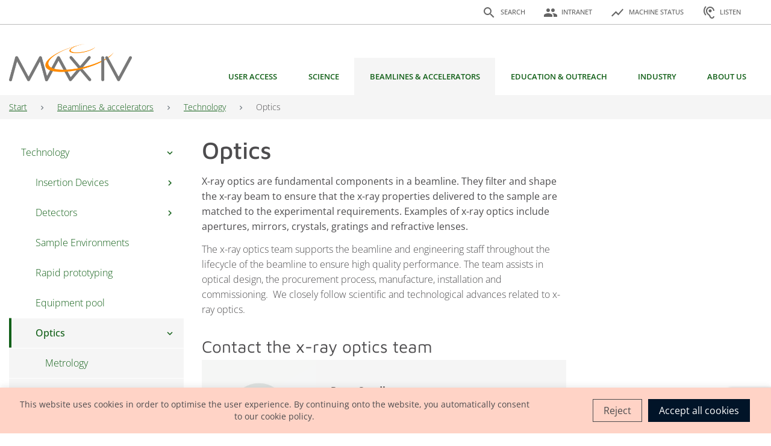

--- FILE ---
content_type: text/html; charset=UTF-8
request_url: https://www.maxiv.lu.se/beamlines-accelerators/technology/optics/
body_size: 35931
content:
<!DOCTYPE html>
<html lang="en-US">
<head>
	<meta charset="UTF-8">
	<meta name="viewport" content="width=device-width, initial-scale=1, shrink-to-fit=no">
	<link rel="profile" href="http://gmpg.org/xfn/11">
	<title>Optics &#8211; MAX IV</title>
<meta name='robots' content='max-image-preview:large, max-snippet:-1, max-video-preview:-1' />
	<style>img:is([sizes="auto" i], [sizes^="auto," i]) { contain-intrinsic-size: 3000px 1500px }</style>
	<link rel="canonical" href="https://www.maxiv.lu.se/beamlines-accelerators/technology/optics/">
<meta name="description" content="X-ray optics are fundamental components in a beamline. They filter and shape the x-ray beam to ensure that the x-ray properties delivered to the sample are matched to the experimental requirements. Examples of x-ray optics include apertures, mirrors, crystals, gratings and refractive lenses. The x-ray optics team supports the beamline and engineering staff throughout the">
<meta property="og:title" content="Optics &#8211; MAX IV">
<meta property="og:type" content="article">
<meta property="og:description" content="X-ray optics are fundamental components in a beamline. They filter and shape the x-ray beam to ensure that the x-ray properties delivered to the sample are matched to the experimental requirements. Examples of x-ray optics include apertures, mirrors, crystals, gratings and refractive lenses. The x-ray optics team supports the beamline and engineering staff throughout the">
<meta property="og:url" content="https://www.maxiv.lu.se/beamlines-accelerators/technology/optics/">
<meta property="og:locale" content="en_US">
<meta property="og:site_name" content="MAX IV">
<meta property="article:published_time" content="2023-03-02T13:42:30+00:00">
<meta property="article:modified_time" content="2023-03-02T14:16:20+00:00">
<meta property="og:updated_time" content="2023-03-02T14:16:20+00:00">
<meta name="twitter:card" content="summary_large_image">
<meta name="author" content="Geer Rift">
<meta name="date" content="2023-03-02T13:42:30+00:00">
<link rel='dns-prefetch' href='//www.browsealoud.com' />
<link rel='dns-prefetch' href='//code.jquery.com' />
<link rel="alternate" type="application/rss+xml" title="MAX IV &raquo; Feed" href="https://www.maxiv.lu.se/feed/" />
<link rel="alternate" type="application/rss+xml" title="MAX IV &raquo; Comments Feed" href="https://www.maxiv.lu.se/comments/feed/" />
<link rel="stylesheet" href="https://www.maxiv.lu.se/wp-includes/css/dist/block-library/style.min.css?ver=6.7.2" id="wp-block-library" media="print" onload="this.media='all'"><style id='classic-theme-styles-inline-css'>
/*! This file is auto-generated */
.wp-block-button__link{color:#fff;background-color:#32373c;border-radius:9999px;box-shadow:none;text-decoration:none;padding:calc(.667em + 2px) calc(1.333em + 2px);font-size:1.125em}.wp-block-file__button{background:#32373c;color:#fff;text-decoration:none}
</style>
<style id='global-styles-inline-css'>
:root{--wp--preset--aspect-ratio--square: 1;--wp--preset--aspect-ratio--4-3: 4/3;--wp--preset--aspect-ratio--3-4: 3/4;--wp--preset--aspect-ratio--3-2: 3/2;--wp--preset--aspect-ratio--2-3: 2/3;--wp--preset--aspect-ratio--16-9: 16/9;--wp--preset--aspect-ratio--9-16: 9/16;--wp--preset--color--black: #000000;--wp--preset--color--cyan-bluish-gray: #abb8c3;--wp--preset--color--white: #fff;--wp--preset--color--pale-pink: #f78da7;--wp--preset--color--vivid-red: #cf2e2e;--wp--preset--color--luminous-vivid-orange: #ff6900;--wp--preset--color--luminous-vivid-amber: #fcb900;--wp--preset--color--light-green-cyan: #7bdcb5;--wp--preset--color--vivid-green-cyan: #00d084;--wp--preset--color--pale-cyan-blue: #8ed1fc;--wp--preset--color--vivid-cyan-blue: #0693e3;--wp--preset--color--vivid-purple: #9b51e0;--wp--preset--color--blue: #011428;--wp--preset--color--indigo: #6610f2;--wp--preset--color--purple: #6f42c1;--wp--preset--color--pink: #e83e8c;--wp--preset--color--red: #dc3545;--wp--preset--color--orange: #FF8200;--wp--preset--color--yellow: #ffc107;--wp--preset--color--green: #126018;--wp--preset--color--teal: #20c997;--wp--preset--color--cyan: #17a2b8;--wp--preset--color--gray: #6c757d;--wp--preset--color--gray-dark: #343a40;--wp--preset--gradient--vivid-cyan-blue-to-vivid-purple: linear-gradient(135deg,rgba(6,147,227,1) 0%,rgb(155,81,224) 100%);--wp--preset--gradient--light-green-cyan-to-vivid-green-cyan: linear-gradient(135deg,rgb(122,220,180) 0%,rgb(0,208,130) 100%);--wp--preset--gradient--luminous-vivid-amber-to-luminous-vivid-orange: linear-gradient(135deg,rgba(252,185,0,1) 0%,rgba(255,105,0,1) 100%);--wp--preset--gradient--luminous-vivid-orange-to-vivid-red: linear-gradient(135deg,rgba(255,105,0,1) 0%,rgb(207,46,46) 100%);--wp--preset--gradient--very-light-gray-to-cyan-bluish-gray: linear-gradient(135deg,rgb(238,238,238) 0%,rgb(169,184,195) 100%);--wp--preset--gradient--cool-to-warm-spectrum: linear-gradient(135deg,rgb(74,234,220) 0%,rgb(151,120,209) 20%,rgb(207,42,186) 40%,rgb(238,44,130) 60%,rgb(251,105,98) 80%,rgb(254,248,76) 100%);--wp--preset--gradient--blush-light-purple: linear-gradient(135deg,rgb(255,206,236) 0%,rgb(152,150,240) 100%);--wp--preset--gradient--blush-bordeaux: linear-gradient(135deg,rgb(254,205,165) 0%,rgb(254,45,45) 50%,rgb(107,0,62) 100%);--wp--preset--gradient--luminous-dusk: linear-gradient(135deg,rgb(255,203,112) 0%,rgb(199,81,192) 50%,rgb(65,88,208) 100%);--wp--preset--gradient--pale-ocean: linear-gradient(135deg,rgb(255,245,203) 0%,rgb(182,227,212) 50%,rgb(51,167,181) 100%);--wp--preset--gradient--electric-grass: linear-gradient(135deg,rgb(202,248,128) 0%,rgb(113,206,126) 100%);--wp--preset--gradient--midnight: linear-gradient(135deg,rgb(2,3,129) 0%,rgb(40,116,252) 100%);--wp--preset--font-size--small: 13px;--wp--preset--font-size--medium: 20px;--wp--preset--font-size--large: 36px;--wp--preset--font-size--x-large: 42px;--wp--preset--spacing--20: 0.44rem;--wp--preset--spacing--30: 0.67rem;--wp--preset--spacing--40: 1rem;--wp--preset--spacing--50: 1.5rem;--wp--preset--spacing--60: 2.25rem;--wp--preset--spacing--70: 3.38rem;--wp--preset--spacing--80: 5.06rem;--wp--preset--shadow--natural: 6px 6px 9px rgba(0, 0, 0, 0.2);--wp--preset--shadow--deep: 12px 12px 50px rgba(0, 0, 0, 0.4);--wp--preset--shadow--sharp: 6px 6px 0px rgba(0, 0, 0, 0.2);--wp--preset--shadow--outlined: 6px 6px 0px -3px rgba(255, 255, 255, 1), 6px 6px rgba(0, 0, 0, 1);--wp--preset--shadow--crisp: 6px 6px 0px rgba(0, 0, 0, 1);}:where(.is-layout-flex){gap: 0.5em;}:where(.is-layout-grid){gap: 0.5em;}body .is-layout-flex{display: flex;}.is-layout-flex{flex-wrap: wrap;align-items: center;}.is-layout-flex > :is(*, div){margin: 0;}body .is-layout-grid{display: grid;}.is-layout-grid > :is(*, div){margin: 0;}:where(.wp-block-columns.is-layout-flex){gap: 2em;}:where(.wp-block-columns.is-layout-grid){gap: 2em;}:where(.wp-block-post-template.is-layout-flex){gap: 1.25em;}:where(.wp-block-post-template.is-layout-grid){gap: 1.25em;}.has-black-color{color: var(--wp--preset--color--black) !important;}.has-cyan-bluish-gray-color{color: var(--wp--preset--color--cyan-bluish-gray) !important;}.has-white-color{color: var(--wp--preset--color--white) !important;}.has-pale-pink-color{color: var(--wp--preset--color--pale-pink) !important;}.has-vivid-red-color{color: var(--wp--preset--color--vivid-red) !important;}.has-luminous-vivid-orange-color{color: var(--wp--preset--color--luminous-vivid-orange) !important;}.has-luminous-vivid-amber-color{color: var(--wp--preset--color--luminous-vivid-amber) !important;}.has-light-green-cyan-color{color: var(--wp--preset--color--light-green-cyan) !important;}.has-vivid-green-cyan-color{color: var(--wp--preset--color--vivid-green-cyan) !important;}.has-pale-cyan-blue-color{color: var(--wp--preset--color--pale-cyan-blue) !important;}.has-vivid-cyan-blue-color{color: var(--wp--preset--color--vivid-cyan-blue) !important;}.has-vivid-purple-color{color: var(--wp--preset--color--vivid-purple) !important;}.has-black-background-color{background-color: var(--wp--preset--color--black) !important;}.has-cyan-bluish-gray-background-color{background-color: var(--wp--preset--color--cyan-bluish-gray) !important;}.has-white-background-color{background-color: var(--wp--preset--color--white) !important;}.has-pale-pink-background-color{background-color: var(--wp--preset--color--pale-pink) !important;}.has-vivid-red-background-color{background-color: var(--wp--preset--color--vivid-red) !important;}.has-luminous-vivid-orange-background-color{background-color: var(--wp--preset--color--luminous-vivid-orange) !important;}.has-luminous-vivid-amber-background-color{background-color: var(--wp--preset--color--luminous-vivid-amber) !important;}.has-light-green-cyan-background-color{background-color: var(--wp--preset--color--light-green-cyan) !important;}.has-vivid-green-cyan-background-color{background-color: var(--wp--preset--color--vivid-green-cyan) !important;}.has-pale-cyan-blue-background-color{background-color: var(--wp--preset--color--pale-cyan-blue) !important;}.has-vivid-cyan-blue-background-color{background-color: var(--wp--preset--color--vivid-cyan-blue) !important;}.has-vivid-purple-background-color{background-color: var(--wp--preset--color--vivid-purple) !important;}.has-black-border-color{border-color: var(--wp--preset--color--black) !important;}.has-cyan-bluish-gray-border-color{border-color: var(--wp--preset--color--cyan-bluish-gray) !important;}.has-white-border-color{border-color: var(--wp--preset--color--white) !important;}.has-pale-pink-border-color{border-color: var(--wp--preset--color--pale-pink) !important;}.has-vivid-red-border-color{border-color: var(--wp--preset--color--vivid-red) !important;}.has-luminous-vivid-orange-border-color{border-color: var(--wp--preset--color--luminous-vivid-orange) !important;}.has-luminous-vivid-amber-border-color{border-color: var(--wp--preset--color--luminous-vivid-amber) !important;}.has-light-green-cyan-border-color{border-color: var(--wp--preset--color--light-green-cyan) !important;}.has-vivid-green-cyan-border-color{border-color: var(--wp--preset--color--vivid-green-cyan) !important;}.has-pale-cyan-blue-border-color{border-color: var(--wp--preset--color--pale-cyan-blue) !important;}.has-vivid-cyan-blue-border-color{border-color: var(--wp--preset--color--vivid-cyan-blue) !important;}.has-vivid-purple-border-color{border-color: var(--wp--preset--color--vivid-purple) !important;}.has-vivid-cyan-blue-to-vivid-purple-gradient-background{background: var(--wp--preset--gradient--vivid-cyan-blue-to-vivid-purple) !important;}.has-light-green-cyan-to-vivid-green-cyan-gradient-background{background: var(--wp--preset--gradient--light-green-cyan-to-vivid-green-cyan) !important;}.has-luminous-vivid-amber-to-luminous-vivid-orange-gradient-background{background: var(--wp--preset--gradient--luminous-vivid-amber-to-luminous-vivid-orange) !important;}.has-luminous-vivid-orange-to-vivid-red-gradient-background{background: var(--wp--preset--gradient--luminous-vivid-orange-to-vivid-red) !important;}.has-very-light-gray-to-cyan-bluish-gray-gradient-background{background: var(--wp--preset--gradient--very-light-gray-to-cyan-bluish-gray) !important;}.has-cool-to-warm-spectrum-gradient-background{background: var(--wp--preset--gradient--cool-to-warm-spectrum) !important;}.has-blush-light-purple-gradient-background{background: var(--wp--preset--gradient--blush-light-purple) !important;}.has-blush-bordeaux-gradient-background{background: var(--wp--preset--gradient--blush-bordeaux) !important;}.has-luminous-dusk-gradient-background{background: var(--wp--preset--gradient--luminous-dusk) !important;}.has-pale-ocean-gradient-background{background: var(--wp--preset--gradient--pale-ocean) !important;}.has-electric-grass-gradient-background{background: var(--wp--preset--gradient--electric-grass) !important;}.has-midnight-gradient-background{background: var(--wp--preset--gradient--midnight) !important;}.has-small-font-size{font-size: var(--wp--preset--font-size--small) !important;}.has-medium-font-size{font-size: var(--wp--preset--font-size--medium) !important;}.has-large-font-size{font-size: var(--wp--preset--font-size--large) !important;}.has-x-large-font-size{font-size: var(--wp--preset--font-size--x-large) !important;}
:where(.wp-block-post-template.is-layout-flex){gap: 1.25em;}:where(.wp-block-post-template.is-layout-grid){gap: 1.25em;}
:where(.wp-block-columns.is-layout-flex){gap: 2em;}:where(.wp-block-columns.is-layout-grid){gap: 2em;}
:root :where(.wp-block-pullquote){font-size: 1.5em;line-height: 1.6;}
</style>
<link rel='stylesheet' id='contact-form-7-css' href='https://www.maxiv.lu.se/wp-content/plugins/contact-form-7/includes/css/styles.css?ver=6.0.5' media='all' />
<link rel="stylesheet" href="https://www.maxiv.lu.se/wp-content/plugins/cookie-law-info/legacy/public/css/cookie-law-info-public.css?ver=3.2.8" id="cookie-law-info" media="print" onload="this.media='all'"><link rel="stylesheet" href="https://www.maxiv.lu.se/wp-content/plugins/cookie-law-info/legacy/public/css/cookie-law-info-gdpr.css?ver=3.2.8" id="cookie-law-info-gdpr" media="print" onload="this.media='all'"><link rel='stylesheet' id='sharepoint_styles_core-css' href='https://www.maxiv.lu.se/wp-content/plugins/sharepoint-plugin/dist/default/style.min.css?ver=1' media='screen' />
<link rel='stylesheet' id='sharepoint_styles-css' href='https://www.maxiv.lu.se/wp-content/plugins/sharepoint-plugin/css/style.css?ver=1' media='screen' />
<link rel='stylesheet' id='maxiv-styles-css' href='https://www.maxiv.lu.se/wp-content/themes/maxiv/css/theme.min.css?ver=1.0.0.1751273885' media='all' />
<link rel="stylesheet" href="https://www.maxiv.lu.se/wp-content/themes/maxiv/css/fonts.min.css?ver=1.0.0.1751273885" id="maxiv-fonts" media="print" onload="this.media='all'"><link rel='stylesheet' id='highlight-js-css' href='https://www.maxiv.lu.se/wp-content/themes/maxiv/css/highlight.min.css?ver=1.0.0.1751273885' media='all' />
<link rel='stylesheet' id='jquery-ui-styles-css' href='//code.jquery.com/ui/1.13.1/themes/base/jquery-ui.css?ver=6.7.2' media='all' />
<link rel='stylesheet' id='tablepress-default-css' href='https://www.maxiv.lu.se/wp-content/plugins/tablepress/css/build/default.css?ver=3.0.4' media='all' />
<script src="https://www.maxiv.lu.se/wp-includes/js/jquery/jquery.min.js?ver=3.7.1" id="jquery-core-js"></script>
<script src="https://www.maxiv.lu.se/wp-includes/js/jquery/jquery-migrate.min.js?ver=3.4.1" defer="defer" type="text/javascript"></script>
<script id="cookie-law-info-js-extra">
var Cli_Data = {"nn_cookie_ids":[],"cookielist":[],"non_necessary_cookies":[],"ccpaEnabled":"","ccpaRegionBased":"","ccpaBarEnabled":"","strictlyEnabled":["necessary","obligatoire"],"ccpaType":"gdpr","js_blocking":"1","custom_integration":"","triggerDomRefresh":"","secure_cookies":""};
var cli_cookiebar_settings = {"animate_speed_hide":"500","animate_speed_show":"500","background":"#FFF","border":"#b1a6a6c2","border_on":"","button_1_button_colour":"#61a229","button_1_button_hover":"#4e8221","button_1_link_colour":"#fff","button_1_as_button":"1","button_1_new_win":"","button_2_button_colour":"#333","button_2_button_hover":"#292929","button_2_link_colour":"#444","button_2_as_button":"","button_2_hidebar":"","button_3_button_colour":"#dedfe0","button_3_button_hover":"#b2b2b3","button_3_link_colour":"#333333","button_3_as_button":"1","button_3_new_win":"","button_4_button_colour":"#dedfe0","button_4_button_hover":"#b2b2b3","button_4_link_colour":"#333333","button_4_as_button":"1","button_7_button_colour":"#61a229","button_7_button_hover":"#4e8221","button_7_link_colour":"#fff","button_7_as_button":"1","button_7_new_win":"","font_family":"inherit","header_fix":"","notify_animate_hide":"1","notify_animate_show":"","notify_div_id":"#cookie-law-info-bar","notify_position_horizontal":"right","notify_position_vertical":"bottom","scroll_close":"","scroll_close_reload":"","accept_close_reload":"","reject_close_reload":"","showagain_tab":"","showagain_background":"#fff","showagain_border":"#000","showagain_div_id":"#cookie-law-info-again","showagain_x_position":"100px","text":"#333333","show_once_yn":"","show_once":"10000","logging_on":"","as_popup":"","popup_overlay":"1","bar_heading_text":"","cookie_bar_as":"banner","popup_showagain_position":"bottom-right","widget_position":"left"};
var log_object = {"ajax_url":"https:\/\/www.maxiv.lu.se\/wp-admin\/admin-ajax.php"};
</script>
<script src="https://www.maxiv.lu.se/wp-content/plugins/cookie-law-info/legacy/public/js/cookie-law-info-public.js?ver=3.2.8" defer="defer" type="text/javascript"></script>
<script src="https://www.maxiv.lu.se/wp-content/plugins/sharepoint-plugin/dist/jstree.min.js?ver=3.3.5" id="sharepoint_scripts_core-js"></script>
<script src="https://www.maxiv.lu.se/wp-content/plugins/sharepoint-plugin/js/sharepoint_frontend.js?ver=2.0" id="sharepoint_frontend_scripts-js"></script>
<script src="https://www.maxiv.lu.se/wp-content/plugins/sharepoint-plugin/js/common.js?ver=2.0" id="sharepoint_common_scripts-js"></script>
<script id="head-inline-scripts-js-after">
var _baLocale = 'se', _baMode = ' ';
</script>
<script src="https://www.browsealoud.com/plus/scripts/ba.js" defer="defer" type="text/javascript"></script>
<link rel="https://api.w.org/" href="https://www.maxiv.lu.se/wp-json/" /><link rel="alternate" title="JSON" type="application/json" href="https://www.maxiv.lu.se/wp-json/wp/v2/pages/100033" /><link rel="EditURI" type="application/rsd+xml" title="RSD" href="https://www.maxiv.lu.se/xmlrpc.php?rsd" />
<meta name="generator" content="WordPress 6.7.2" />
<link rel='shortlink' href='https://www.maxiv.lu.se/?p=100033' />
<link rel="alternate" title="oEmbed (JSON)" type="application/json+oembed" href="https://www.maxiv.lu.se/wp-json/oembed/1.0/embed?url=https%3A%2F%2Fwww.maxiv.lu.se%2Fbeamlines-accelerators%2Ftechnology%2Foptics%2F" />
<link rel="alternate" title="oEmbed (XML)" type="text/xml+oembed" href="https://www.maxiv.lu.se/wp-json/oembed/1.0/embed?url=https%3A%2F%2Fwww.maxiv.lu.se%2Fbeamlines-accelerators%2Ftechnology%2Foptics%2F&#038;format=xml" />
<meta name="generator" content="performance-lab 3.9.0; plugins: ">
<meta name="mobile-web-app-capable" content="yes">
<meta name="apple-mobile-web-app-capable" content="yes">
<meta name="apple-mobile-web-app-title" content="MAX IV - We make the invisible visible">
<link rel="icon" href="https://www.maxiv.lu.se/wp-content/uploads/2022/08/cropped-MAX-IV_ringar_orange_adobe_express-32x32.png" sizes="32x32" />
<link rel="icon" href="https://www.maxiv.lu.se/wp-content/uploads/2022/08/cropped-MAX-IV_ringar_orange_adobe_express-192x192.png" sizes="192x192" />
<link rel="apple-touch-icon" href="https://www.maxiv.lu.se/wp-content/uploads/2022/08/cropped-MAX-IV_ringar_orange_adobe_express-180x180.png" />
<meta name="msapplication-TileImage" content="https://www.maxiv.lu.se/wp-content/uploads/2022/08/cropped-MAX-IV_ringar_orange_adobe_express-270x270.png" />
</head>

<body class="page-template-default page page-id-100033 page-parent page-child parent-pageid-49107 wp-custom-logo wp-embed-responsive group-blog understrap-has-sidebar" itemscope itemtype="http://schema.org/WebSite">
<div class="d-none">
<svg xmlns="http://www.w3.org/2000/svg"><symbol id="accelerator-status" viewBox="0 0 1000 900"><style>.st3{enable-background:new}.st6,.st7,.st8{display:inline;fill:none;stroke:#000}.st8{stroke-width:29.9996;stroke-miterlimit:9.9999}.st6,.st7{stroke-width:30;stroke-miterlimit:10}.st7{stroke-linecap:square}.st0{display:none}.st1{display:inline;opacity:.5}.st2,.st3{fill:#ff7bac}.st3{opacity:.5}.st3,.st4{display:inline}.st5{fill:none;stroke:#000;stroke-width:30;stroke-miterlimit:10}</style><path d="M356.8 405.8 453.7 535l120.1-240.3 130 173 61.9-61.9 84.8.3C836.9 226.4 686.9 84.9 503.7 84.9c-182.9 0-332.9 141.3-346.7 320.7l199.8.2z"/><path d="m794.4 475.5-98.1 98.1-110.6-147.2-120.2 240.4L322 475.3l-165.9-.2c4.1 188.5 158.2 340 347.6 340 189.3 0 343.2-151.2 347.6-339.5l-56.9-.1z"/></symbol><symbol id="chevron-right" viewBox="0 0 24 24"><path d="M0 0h24v24H0z" fill="none"/><path d="M10 6 8.59 7.41 13.17 12l-4.58 4.59L10 18l6-6z"/></symbol><symbol id="facebook" viewBox="0 0 24 24"><path d="M23.998 12c0-6.628-5.372-12-11.999-12C5.372 0 0 5.372 0 12c0 5.988 4.388 10.952 10.124 11.852v-8.384H7.078v-3.469h3.046V9.356c0-3.008 1.792-4.669 4.532-4.669 1.313 0 2.686.234 2.686.234v2.953H15.83c-1.49 0-1.955.925-1.955 1.874V12h3.328l-.532 3.469h-2.796v8.384c5.736-.9 10.124-5.864 10.124-11.853Z"/></symbol><symbol id="hearing" viewBox="0 0 1000 900"><path id="Icon" d="M663.1 762.7c-9.7.1-19.4-1.8-28.3-5.6-33.3-18.7-56.6-51.2-63.8-88.7-16.4-46.2-47.7-85.5-89.1-111.8-35.6-24.4-65.2-56.7-86.5-94.3-19.1-33.4-29.6-71.1-30.6-109.6 0-102.9 83.4-186.4 186.4-186.4 102.9 0 186.4 83.4 186.4 186.4H812c1.7-142.4-112.4-259.3-254.8-261h-5.9c-142.5-1.6-259.3 112.5-261 255v6c1.1 51 14.8 100.9 39.9 145.3 26.1 46.6 62.4 86.8 106.2 117.4 29.3 17.5 51.8 44.4 63.7 76.4 13.4 56.7 50.4 104.9 101.7 132.3 75.2 33.7 163.5.1 197.1-75.1 8.6-19.2 13-39.9 13-60.9h-74.4c-.2 41-33.4 74.2-74.4 74.4v.2zm-348.9-647-52.9-52.9c-160 160.2-160 419.7 0 579.9l52.6-52.4c-130.9-131.2-130.7-343.6.3-474.5v-.1zm143.9 237c0 51.4 41.6 93 93 93s93-41.6 93-93-41.6-93-93-93c-51.3.1-92.9 41.7-93 93z"/></symbol><symbol id="instagram" viewBox="0 0 24 24"><path d="M12 0C8.74 0 8.333.015 7.053.072 5.775.132 4.905.333 4.14.63c-.789.306-1.459.717-2.126 1.384S.935 3.35.63 4.14C.333 4.905.131 5.775.072 7.053.012 8.333 0 8.74 0 12s.015 3.667.072 4.947c.06 1.277.261 2.148.558 2.913a5.885 5.885 0 0 0 1.384 2.126A5.868 5.868 0 0 0 4.14 23.37c.766.296 1.636.499 2.913.558C8.333 23.988 8.74 24 12 24s3.667-.015 4.947-.072c1.277-.06 2.148-.262 2.913-.558a5.898 5.898 0 0 0 2.126-1.384 5.86 5.86 0 0 0 1.384-2.126c.296-.765.499-1.636.558-2.913.06-1.28.072-1.687.072-4.947s-.015-3.667-.072-4.947c-.06-1.277-.262-2.149-.558-2.913a5.89 5.89 0 0 0-1.384-2.126A5.847 5.847 0 0 0 19.86.63c-.765-.297-1.636-.499-2.913-.558C15.667.012 15.26 0 12 0zm0 2.16c3.203 0 3.585.016 4.85.071 1.17.055 1.805.249 2.227.415.562.217.96.477 1.382.896.419.42.679.819.896 1.381.164.422.36 1.057.413 2.227.057 1.266.07 1.646.07 4.85s-.015 3.585-.074 4.85c-.061 1.17-.256 1.805-.421 2.227a3.81 3.81 0 0 1-.899 1.382 3.744 3.744 0 0 1-1.38.896c-.42.164-1.065.36-2.235.413-1.274.057-1.649.07-4.859.07-3.211 0-3.586-.015-4.859-.074-1.171-.061-1.816-.256-2.236-.421a3.716 3.716 0 0 1-1.379-.899 3.644 3.644 0 0 1-.9-1.38c-.165-.42-.359-1.065-.42-2.235-.045-1.26-.061-1.649-.061-4.844 0-3.196.016-3.586.061-4.861.061-1.17.255-1.814.42-2.234.21-.57.479-.96.9-1.381.419-.419.81-.689 1.379-.898.42-.166 1.051-.361 2.221-.421 1.275-.045 1.65-.06 4.859-.06l.045.03zm0 3.678a6.162 6.162 0 1 0 0 12.324 6.162 6.162 0 1 0 0-12.324zM12 16c-2.21 0-4-1.79-4-4s1.79-4 4-4 4 1.79 4 4-1.79 4-4 4zm7.846-10.405a1.441 1.441 0 0 1-2.88 0 1.44 1.44 0 0 1 2.88 0z"/></symbol><symbol id="language" viewBox="0 0 1000 900"><path d="M499.6 46.2c-223.2.2-404 181.4-403.7 404.6s181.4 404 404.6 403.7c223-.2 403.7-181.1 403.7-404.2.2-223-180.4-404-403.5-404.2-.4.1-.8.1-1.1.1zm280.1 242.5H660.4c-12.7-50.1-31.4-98.4-55.8-143.9 73.7 25.4 135.9 76.5 175.1 143.9zm-279.6-160c33.9 49 59.9 103 77.1 160.1H422.7c17.2-57.1 43.2-111.1 77.2-160.1h.2zm-313 402.5c-14-53-14-108.7 0-161.7h136.6c-3.5 26.8-5.4 53.8-5.7 80.8.3 27 2.1 54 5.7 80.8l-136.6.1zm33.2 80.8h119.2c12.6 50.1 31.4 98.4 55.8 143.9-73.9-25.2-136-76.3-175-143.9zm119.2-323.3H220.2c39-67.5 101.2-118.7 175-143.9-24.3 45.5-43.1 93.8-55.7 143.9zm160.4 483.6c-33.9-49-60-103-77.2-160.1h154.5c-17.2 57.1-43.3 111.1-77.3 160.1zm94.6-240.8H405.4c-4-26.8-6.2-53.8-6.5-80.8.3-27.1 2.5-54.1 6.5-80.8h189.2c4 26.8 6.2 53.8 6.5 80.8-.3 26.9-2.5 53.8-6.5 80.5v.3zm10.1 224.8c24.4-45.5 43.1-93.8 55.8-143.9h119.2c-39.2 67.3-101.3 118.3-175 143.5v.4zm71.5-224.8c3.5-26.8 5.4-53.8 5.7-80.8-.3-27-2.1-54-5.7-80.8h136.6c14 53 14 108.7 0 161.7H676.1z"/></symbol><symbol id="linkedin" viewBox="0 0 24 24"><path d="M20.447 20.452h-3.554v-5.569c0-1.328-.027-3.037-1.852-3.037-1.853 0-2.136 1.445-2.136 2.939v5.667H9.351V9h3.414v1.561h.046c.477-.9 1.637-1.85 3.37-1.85 3.601 0 4.267 2.37 4.267 5.455v6.286zM5.337 7.433a2.062 2.062 0 0 1-2.063-2.065 2.064 2.064 0 1 1 2.063 2.065zm1.782 13.019H3.555V9h3.564v11.452zM22.225 0H1.771C.792 0 0 .774 0 1.729v20.542C0 23.227.792 24 1.771 24h20.451C23.2 24 24 23.227 24 22.271V1.729C24 .774 23.2 0 22.222 0h.003z"/></symbol><symbol id="minus" viewBox="0 0 1000 900"><path transform="rotate(90 503.7 450)" d="M453.7 50h100v800h-100z"/></symbol><symbol id="plus" viewBox="0 0 1000 900"><path d="M903.7 400h-350V50h-100v350h-350v100h350v350h100V500h350z"/></symbol><symbol id="search" viewBox="0 0 1000 900"><path d="M447.3 285.5c-55.1 0-100 44.9-100 100s44.9 100 100 100h.2c26.7 0 51.7-10.4 70.6-29.3 18.8-18.9 29.2-44 29.2-70.6 0-55.3-44.9-100.1-100-100.1z"/><path d="M500 89.7c-205.1 0-371.4 166.3-371.4 371.4S294.9 832.5 500 832.5s371.4-166.3 371.4-371.4S705.1 89.7 500 89.7zm172.1 565L547.3 530.1v-18.8l-.4-.4c-28.3 22.5-63.5 34.8-99.8 34.8-38.3 0-75.5-13.8-104.6-38.7-67.2-57.7-74.9-159.2-17.3-226.4 27.9-32.5 66.9-52.3 109.6-55.5 42.8-3.3 84.2 10.3 116.8 38.3s52.3 66.9 55.5 109.6c3.1 40.7-9.1 80.2-34.3 112l.4.4H592l124.6 124.8-44.5 44.5z"/></symbol><symbol id="techniques" viewBox="0 0 1000 900"><g id="Layer_7"><path d="M856.09 369.52c-9.14-40.67-25.06-79.07-47.4-114.37l27.76-55.6-85.99-85.99-55.6 27.76c-35.31-22.35-73.71-38.26-114.37-47.4L560.8 35H439.2l-19.68 58.91c-40.69 9.15-79.11 25.07-114.43 47.44l-55.53-27.81-86.01 86.01 27.81 55.53c-22.38 35.34-38.31 73.78-47.46 114.5L85 389.18v121.64l58.9 19.59c9.14 40.72 25.07 79.16 47.46 114.5l-27.81 55.53 86.01 86.01 55.53-27.81c35.34 22.38 73.78 38.31 114.5 47.46l19.59 58.9h121.64l19.59-58.89c40.69-9.14 79.11-25.06 114.44-47.42l55.6 27.76 85.99-85.99-27.76-55.6c22.35-35.31 38.26-73.71 47.4-114.37L915 510.8V389.2l-58.91-19.68zM885 489.2l-54.8 18.3-1.71 8.53c-8.56 42.85-25.23 83.06-49.54 119.53l-4.82 7.24 25.82 51.72-55.43 55.43-51.72-25.82-7.24 4.82c-36.49 24.32-76.73 41-119.6 49.55l-8.55 1.71L539.18 835h-78.36l-18.23-54.79-8.55-1.71c-42.9-8.56-83.16-25.25-119.67-49.6l-7.25-4.83-51.66 25.87-55.41-55.41 25.87-51.66-4.83-7.25c-24.35-36.51-41.03-76.77-49.6-119.67l-1.71-8.55L115 489.18v-78.36l54.79-18.23 1.71-8.55c8.56-42.9 25.25-83.16 49.6-119.67l4.83-7.25-25.87-51.66 55.41-55.41 51.66 25.87 7.25-4.83c36.48-24.33 76.72-41.01 119.59-49.58l8.53-1.71L460.8 65h78.39l18.3 54.81 8.53 1.7c42.84 8.56 83.06 25.23 119.53 49.54l7.24 4.82 51.72-25.82 55.43 55.43-25.82 51.73 4.82 7.24c24.31 36.47 40.98 76.68 49.54 119.53l1.71 8.53 54.8 18.3v78.39z"/><path d="M694.92 445.94c39.18-40.06 53.47-77.74 40.25-106.1s-51.27-41.63-107.15-37.37c-12.48.95-25.6 2.74-39.18 5.31-3.25-12.87-6.96-25.03-11.12-36.33-8.9-24.17-19.45-43.37-31.37-57.06-9.67-11.11-25.57-24.36-46.35-24.36s-36.67 13.25-46.35 24.36c-11.92 13.69-22.47 32.89-31.37 57.06-4.16 11.3-7.87 23.46-11.12 36.33-13.58-2.57-26.7-4.35-39.18-5.31-55.88-4.26-93.93 9.01-107.15 37.37s1.07 66.04 40.25 106.1c1.16 1.19 2.34 2.37 3.54 3.56-1.2 1.18-2.38 2.37-3.54 3.56-39.18 40.06-53.47 77.74-40.25 106.1 11.6 24.88 42.32 38.15 87.42 38.15 6.3 0 12.88-.26 19.73-.78 12.48-.95 25.6-2.74 39.18-5.31 3.25 12.87 6.96 25.03 11.12 36.33 8.9 24.17 19.45 43.37 31.37 57.06 9.67 11.12 25.57 24.36 46.35 24.36s36.67-13.25 46.35-24.36c11.92-13.69 22.47-32.89 31.37-57.06 4.16-11.3 7.87-23.46 11.12-36.33 13.58 2.57 26.7 4.35 39.18 5.31 6.85.52 13.43.78 19.73.78 45.1 0 75.82-13.27 87.42-38.15 13.22-28.36-1.07-66.04-40.25-106.1-1.16-1.19-2.34-2.37-3.54-3.56 1.2-1.18 2.38-2.37 3.54-3.56zM450.44 281.81c14.24-38.69 32.77-61.79 49.56-61.79s35.32 23.1 49.56 61.79c3.72 10.11 7.06 21 10 32.52-19.34 4.98-39.34 11.35-59.57 19.01-20.23-7.65-40.22-14.03-59.57-19 2.96-11.53 6.3-22.42 10.02-32.53zM575 449.5c0 16.73-.63 33.18-1.85 49.16a633.62 633.62 0 0 1-40.57 20.71A637.522 637.522 0 0 1 500 533.48c-10.82-4.33-21.7-9.04-32.58-14.11a633.62 633.62 0 0 1-40.57-20.71c-1.22-15.98-1.85-32.42-1.85-49.16s.63-33.18 1.85-49.16a633.62 633.62 0 0 1 40.57-20.71c10.87-5.07 21.76-9.78 32.58-14.11 10.82 4.33 21.7 9.04 32.58 14.11a633.62 633.62 0 0 1 40.57 20.71c1.22 15.98 1.85 32.43 1.85 49.16zm29.32-30.48c15.28 9.84 29.42 20.07 42.16 30.48-12.73 10.42-26.88 20.64-42.16 30.48.45-10.04.68-20.22.68-30.48 0-10.26-.23-20.44-.68-30.48zm-35.05 115.75c-.98 7.01-2.09 13.87-3.32 20.58-8.05-2.09-16.22-4.44-24.5-7.04 1.27-.58 2.54-1.16 3.81-1.75a694.86 694.86 0 0 0 24.01-11.79zm-110.72 13.54c-8.27 2.6-16.45 4.95-24.5 7.04-1.23-6.71-2.34-13.58-3.32-20.58 7.85 4.05 15.86 7.99 24.01 11.79 1.27.58 2.54 1.16 3.81 1.75zm-62.87-68.33c-15.28-9.84-29.42-20.07-42.16-30.48 12.73-10.42 26.88-20.64 42.16-30.48-.45 10.04-.68 20.22-.68 30.48 0 10.26.23 20.44.68 30.48zm35.05-115.75c.98-7 2.09-13.87 3.32-20.58 8.05 2.09 16.22 4.44 24.5 7.04-1.27.58-2.54 1.16-3.81 1.75a694.86 694.86 0 0 0-24.01 11.79zm114.53-11.78c-1.27-.59-2.54-1.17-3.81-1.75 8.27-2.6 16.45-4.95 24.5-7.04 1.23 6.71 2.34 13.58 3.32 20.59-7.86-4.07-15.86-8-24.01-11.8zm-218.73 72.52c-28.96-29.61-41.85-56.69-34.51-72.45 6.25-13.39 28.16-20.84 59.95-20.84 5.61 0 11.53.23 17.73.7 11.16.85 22.9 2.44 35.07 4.71-2.67 14.42-4.82 29.49-6.41 45.03-25.07 14.84-47.88 30.77-67.49 47.18-1.47-1.44-2.92-2.88-4.34-4.33zm43.17 141.65c-41.29 3.14-70.33-4.38-77.68-20.13-7.35-15.76 5.55-42.84 34.51-72.45 1.42-1.45 2.87-2.89 4.35-4.34 19.61 16.41 42.42 32.34 67.49 47.18 1.59 15.54 3.74 30.61 6.41 45.03-12.17 2.27-23.92 3.86-35.08 4.71zm179.86 50.57c-14.24 38.69-32.77 61.79-49.56 61.79s-35.32-23.1-49.56-61.79c-3.72-10.11-7.06-21-10-32.52 19.34-4.98 39.34-11.35 59.57-19.01 20.23 7.65 40.22 14.03 59.57 19.01-2.96 11.52-6.3 22.41-10.02 32.52zm123.91-143.16c28.95 29.61 41.85 56.69 34.51 72.45-7.35 15.76-36.38 23.28-77.68 20.13-11.16-.85-22.9-2.44-35.07-4.71 2.67-14.42 4.82-29.49 6.41-45.03 25.07-14.84 47.88-30.77 67.49-47.18 1.47 1.45 2.92 2.89 4.34 4.34zm-71.84-91.9c-1.59-15.54-3.74-30.61-6.41-45.03 12.17-2.27 23.91-3.86 35.07-4.71 6.2-.47 12.11-.7 17.73-.7 31.79 0 53.71 7.45 59.95 20.84 7.35 15.76-5.55 42.84-34.51 72.45-1.42 1.45-2.87 2.89-4.35 4.34-19.6-16.42-42.41-32.36-67.48-47.19z"/><circle cx="501" cy="450" r="25"/></g></symbol><symbol id="twitter" viewBox="0 0 24 24"><path d="M23.954 4.569a10 10 0 0 1-2.825.775 4.958 4.958 0 0 0 2.163-2.723c-.951.555-2.005.959-3.127 1.184a4.92 4.92 0 0 0-8.384 4.482C7.691 8.094 4.066 6.13 1.64 3.161a4.822 4.822 0 0 0-.666 2.475c0 1.71.87 3.213 2.188 4.096a4.904 4.904 0 0 1-2.228-.616v.061a4.923 4.923 0 0 0 3.946 4.827 4.996 4.996 0 0 1-2.212.085 4.937 4.937 0 0 0 4.604 3.417 9.868 9.868 0 0 1-6.102 2.105c-.39 0-.779-.023-1.17-.067a13.995 13.995 0 0 0 7.557 2.209c9.054 0 13.999-7.496 13.999-13.986 0-.209 0-.42-.015-.63a9.936 9.936 0 0 0 2.46-2.548l-.047-.02z"/></symbol><symbol id="user" viewBox="0 0 1000 900"><path d="M324.5 415.01c-105.04 0-190.5-85.46-190.5-190.5S219.46 34 324.5 34 515 119.46 515 224.5s-85.45 190.51-190.5 190.51zm0-351.01C236 64 164 136 164 224.5S236 385 324.5 385 485 313 485 224.5 413.01 64 324.5 64zm376.03 800.77c-36.7 0-50.22-54.08-64.54-111.33-6.01-24.04-12.22-48.89-19.6-66.6-6.77-16.25-12.76-22.01-15.83-22.01-3.07 0-9.06 5.76-15.83 22.01-7.38 17.71-13.59 42.56-19.6 66.6-14.31 57.25-27.83 111.33-64.54 111.33s-50.22-54.08-64.54-111.33c-6.01-24.04-12.22-48.89-19.6-66.6-6.77-16.25-12.76-22.01-15.83-22.01-3.07 0-9.06 5.76-15.83 22.01-7.38 17.71-13.59 42.56-19.6 66.6-14.31 57.25-27.83 111.33-64.54 111.33-36.7 0-50.22-54.08-64.53-111.33-6.01-24.04-12.22-48.89-19.6-66.6-6.77-16.25-12.76-22.01-15.83-22.01-3.07 0-9.06 5.76-15.83 22.01-7.38 17.71-13.59 42.56-19.6 66.6l-29.1-7.28c14.31-57.25 27.83-111.33 64.54-111.33 36.7 0 50.22 54.08 64.53 111.33 6.01 24.04 12.22 48.89 19.6 66.6 6.77 16.25 12.76 22.01 15.83 22.01 3.07 0 9.06-5.76 15.83-22.01 7.38-17.71 13.59-42.56 19.6-66.6 14.31-57.25 27.83-111.33 64.54-111.33 36.7 0 50.22 54.08 64.54 111.33 6.01 24.04 12.22 48.89 19.6 66.6 6.77 16.25 12.76 22.01 15.83 22.01s9.06-5.76 15.83-22.01c7.38-17.71 13.59-42.56 19.6-66.6 14.31-57.25 27.83-111.33 64.54-111.33 36.7 0 50.22 54.08 64.54 111.33 6.01 24.04 12.22 48.89 19.6 66.6 6.77 16.25 12.76 22.01 15.83 22.01 3.07 0 9.06-5.76 15.83-22.01 7.38-17.71 13.59-42.56 19.6-66.6l2.84-11.36 11.74-.09h199.9v30h-188.2c-13.4 52.92-27.46 100.06-61.72 100.06z"/><path d="m861.07 860.28-21.21-21.21 89.36-89.37-89.36-89.36 21.21-21.21L971.65 749.7zM66.49 637.66l-27.11-12.84c26.59-56.15 68.29-103.69 120.6-137.47 53.72-34.7 116.07-53.04 180.3-53.04 80.92 0 158.92 29.39 219.62 82.77l-19.81 22.53c-55.23-48.56-126.19-75.3-199.81-75.3-58.44 0-115.16 16.68-164.02 48.24-47.61 30.75-85.57 74.01-109.77 125.11z"/></symbol><symbol id="youtube" viewBox="0 0 24 24"><path d="M23.495 6.205a3.007 3.007 0 0 0-2.088-2.088c-1.87-.501-9.396-.501-9.396-.501s-7.507-.01-9.396.501A3.007 3.007 0 0 0 .527 6.205a31.247 31.247 0 0 0-.522 5.805 31.247 31.247 0 0 0 .522 5.783 3.007 3.007 0 0 0 2.088 2.088c1.868.502 9.396.502 9.396.502s7.506 0 9.396-.502a3.007 3.007 0 0 0 2.088-2.088 31.247 31.247 0 0 0 .5-5.783 31.247 31.247 0 0 0-.5-5.805zM9.609 15.601V8.408l6.264 3.602z"/></symbol></svg></div>
<div class="site" id="page">


	<!-- ******************* The Navbar Area ******************* -->
	

	<nav class="navbar navbar-expand bg-white maxiv-top-bar">
		<div class="container">
			<button class="navbar-toggler" type="button" data-toggle="collapse" data-target="#maxiv-top-bar-menu" aria-controls="maxiv-top-bar-menu" aria-expanded="false" aria-label="Toggle Navigation">
				<span class="navbar-toggler-icon"></span>
			</button>

			<div class="collapse navbar-collapse" id="maxiv-top-bar-menu">

				
				<div class="top-menu-container"><ul id="top-bar-menu" class="navbar-nav ml-auto"><li itemscope="itemscope" itemtype="https://www.schema.org/SiteNavigationElement" id="menu-item-229" class="menu-item menu-item-type-custom menu-item-object-custom menu-item-229 nav-item nav-search-item"><span class="nav-link top-bar-search-toggle"><span class="material-icon nav-menu-icon"><span class="material-icons-sharp"> search </span></span><span class="item-label">Search</span></span><div class="top-bar-search-wrapper">
					<form id="top-bar-search-form" role="search" class="search-form" method="get" action="https://www.maxiv.lu.se/">
						<label class="sr-only" for="s-2">Search for:</label>
						<div class="input-group">
							<input type="search" class="field search-field form-control" id="s-2" name="s" value="" placeholder="Search...">
							<button class="icon-button d-lg-none"><span aria-hidden="true" class="maxiv-icon maxiv-icon-search">            <svg viewBox="0 0 100 100">
                <use xlink:href="#search"></use>
            </svg>
            </span> <span>Search</span></button>
						</div>
					</form></div></li>
<li itemscope="itemscope" itemtype="https://www.schema.org/SiteNavigationElement" id="menu-item-641" class="menu-item menu-item-type-custom menu-item-object-custom menu-item-641 nav-item"><a title="Intranet" href="https://intranet.maxiv.lu.se/" class="nav-link"><span class="material-icon nav-menu-icon"><span class="material-icons-sharp"> people </span></span><span class="item-label">Intranet</span></a></li>
<li itemscope="itemscope" itemtype="https://www.schema.org/SiteNavigationElement" id="menu-item-644" class="menu-item menu-item-type-custom menu-item-object-custom menu-item-644 nav-item"><a title="Machine status" href="https://status.maxiv.lu.se/status/html/?websiteTheme" class="nav-link"><span class="material-icon nav-menu-icon"><span class="material-icons-sharp"> show_chart </span></span><span class="item-label">Machine status</span></a></li>
<li itemscope="itemscope" itemtype="https://www.schema.org/SiteNavigationElement" id="menu-item-650" class="menu-item menu-item-type-custom menu-item-object-custom menu-item-650 nav-item toggle-browse-aloud"><a title="Listen" href="#listen" class="nav-link"><span class="material-icon nav-menu-icon"><span class="material-icons-sharp"> hearing </span></span><span class="item-label">Listen</span></a></li>
</ul></div>			</div>
		</div><!-- .container -->
	</nav>
	<a class="skip-link sr-only sr-only-focusable" href="#content">Skip to content</a>
	<div id="wrapper-navbar">
		<nav id="main-nav" class="navbar bg-white navbar-expand-lg navbar-dark maxiv-primary-menu-bar" aria-labelledby="main-nav-label">

			<h2 id="main-nav-label" class="sr-only">
				Main Navigation			</h2>

			<div class="container">

				<!-- Your site title as branding in the menu -->
									<div class="maxiv-site-logo">
						<a href="https://www.maxiv.lu.se/" class="navbar-brand custom-logo-link" rel="home"><img width="1625" height="495" src="https://www.maxiv.lu.se/wp-content/uploads/2021/11/cropped-MAXIV-LOGO-ACCESS-SAFE.png" class="img-fluid" alt="Text saying MAX IV with two swooshes symbolising the beams inside the two rings" decoding="async" fetchpriority="high" srcset="https://www.maxiv.lu.se/wp-content/uploads/2021/11/cropped-MAXIV-LOGO-ACCESS-SAFE.png 1625w, https://www.maxiv.lu.se/wp-content/uploads/2021/11/cropped-MAXIV-LOGO-ACCESS-SAFE-300x91.png 300w, https://www.maxiv.lu.se/wp-content/uploads/2021/11/cropped-MAXIV-LOGO-ACCESS-SAFE-1024x312.png 1024w, https://www.maxiv.lu.se/wp-content/uploads/2021/11/cropped-MAXIV-LOGO-ACCESS-SAFE-768x234.png 768w, https://www.maxiv.lu.se/wp-content/uploads/2021/11/cropped-MAXIV-LOGO-ACCESS-SAFE-1536x468.png 1536w" sizes="(max-width: 1625px) 100vw, 1625px" /></a>					</div>
									<!-- end custom logo -->

                <button class="maxiv-mega-menu-mobile-toggle maxiv-mega-menu-mobile-toggle-button site-overlay-toggle" type="button" aria-expanded="false" aria-label="Toggle navigation">
					<span class="line-wrapper">
						<span class="line"></span>
						<span class="line"></span>
						<span class="line"></span>
					</span>
					<span class="open-label">Menu</span>
					<span class="close-label">Close</span>
				</button>

				<!-- The WordPress Menu goes here -->
				<div id="maxiv-main-mega-menu" class="maxiv-mega-menu"><ul id="main-menu" class="navbar-nav ml-auto maxiv-primary-menu"><li class='menu-item menu-item-type-post_type menu-item-object-page menu-item-has-children maxiv-mega-menu-dropdown-icon item-depth-0'><a href="https://www.maxiv.lu.se/user-access/" class="menu-item-label">User access</a><span class="material-icon submenu-toggler plus-icon" aria-hidden="true"><span class="material-icons-sharp">add</span></span><span class="material-icon submenu-toggler d-none minus-icon" aria-hidden="true"><span class="material-icons-sharp">remove</span></span><div class="mega-menu-wrapper"><ul class="container"><li class='menu-item menu-item-type-post_type menu-item-object-page menu-item-with-image item-depth-1'><div class="mega-menu-item-wrap"><div class="mega-menu-item-image-wrapper"><a href="https://www.maxiv.lu.se/user-access/"><div class="mega-menu-item-image" style="background-image: url(https://www.maxiv.lu.se/wp-content/uploads/2022/02/menu-user-entry.jpg);"></div></a><a href="https://www.maxiv.lu.se/user-access/" class="menu-item-label">Overview</a></div></div></li><li class='menu-item menu-item-type-custom menu-item-object-custom menu-item-has-children item-depth-1'><div class="mega-menu-item-wrap"><span class="menu-item-label">User application</span><span class="material-icon submenu-toggler plus-icon" aria-hidden="true"><span class="material-icons-sharp">add</span></span><span class="material-icon submenu-toggler d-none minus-icon" aria-hidden="true"><span class="material-icons-sharp">remove</span></span><ul><li class='menu-item menu-item-type-post_type menu-item-object-page item-depth-2'><a href="https://www.maxiv.lu.se/user-access/call-for-proposals/" class="menu-item-label">Call for proposals</a></li><li class='menu-item menu-item-type-post_type menu-item-object-page menu-item-has-children item-depth-2'><a href="https://www.maxiv.lu.se/user-access/user-guide/" class="menu-item-label">User Guide</a><span class="material-icon submenu-toggler plus-icon" aria-hidden="true"><span class="material-icons-sharp">add</span></span><span class="material-icon submenu-toggler d-none minus-icon" aria-hidden="true"><span class="material-icons-sharp">remove</span></span><ul><li class='menu-item menu-item-type-post_type menu-item-object-page menu-item-has-children item-depth-3'><a href="https://www.maxiv.lu.se/user-access/user-guide/proposal-submission/" class="menu-item-label">Proposal submission</a><span class="material-icon submenu-toggler plus-icon" aria-hidden="true"><span class="material-icons-sharp">add</span></span><span class="material-icon submenu-toggler d-none minus-icon" aria-hidden="true"><span class="material-icons-sharp">remove</span></span><ul><li class='menu-item menu-item-type-post_type menu-item-object-page item-depth-4'><a href="https://www.maxiv.lu.se/user-access/user-guide/proposal-submission/proposal-writing-guide/" class="menu-item-label">Proposal Writing Guide</a></li></ul></li><li class='menu-item menu-item-type-post_type menu-item-object-page item-depth-3'><a href="https://www.maxiv.lu.se/user-access/user-guide/before-you-arrive/" class="menu-item-label">Before you arrive</a></li><li class='menu-item menu-item-type-post_type menu-item-object-page item-depth-3'><a href="https://www.maxiv.lu.se/user-access/user-guide/while-at-maxiv/" class="menu-item-label">While at MAX IV</a></li><li class='menu-item menu-item-type-post_type menu-item-object-page item-depth-3'><a href="https://www.maxiv.lu.se/user-access/user-guide/after-you-leave/" class="menu-item-label">After you leave</a></li></ul></li><li class='menu-item menu-item-type-post_type menu-item-object-page menu-item-has-children item-depth-2'><a href="https://www.maxiv.lu.se/user-access/access-modes/" class="menu-item-label">Access modes</a><span class="material-icon submenu-toggler plus-icon" aria-hidden="true"><span class="material-icons-sharp">add</span></span><span class="material-icon submenu-toggler d-none minus-icon" aria-hidden="true"><span class="material-icons-sharp">remove</span></span><ul><li class='menu-item menu-item-type-post_type menu-item-object-page item-depth-3'><a href="https://www.maxiv.lu.se/user-access/access-modes/longterm-proposal/" class="menu-item-label">LTP Access</a></li><li class='menu-item menu-item-type-post_type menu-item-object-page item-depth-3'><a href="https://www.maxiv.lu.se/user-access/access-modes/hub-access/" class="menu-item-label">Hub Access</a></li><li class='menu-item menu-item-type-post_type menu-item-object-page item-depth-3'><a href="https://www.maxiv.lu.se/user-access/access-modes/bag-access/" class="menu-item-label">BAG Access</a></li><li class='menu-item menu-item-type-post_type menu-item-object-page item-depth-3'><a href="https://www.maxiv.lu.se/beamlines-accelerators/beamlines/danmax/user-information/fast-access/" class="menu-item-label">Fast Access</a></li><li class='menu-item menu-item-type-post_type menu-item-object-page item-depth-3'><a href="https://www.maxiv.lu.se/user-access/access-modes/standard-access/" class="menu-item-label">Standard Access</a></li><li class='menu-item menu-item-type-post_type menu-item-object-page item-depth-3'><a href="https://www.maxiv.lu.se/user-access/access-modes/beamtime-collaborations/" class="menu-item-label">Collaborations offering beamtime</a></li></ul></li></ul></div></li><li class='menu-item menu-item-type-custom menu-item-object-custom menu-item-has-children item-depth-1'><div class="mega-menu-item-wrap"><span class="menu-item-label">User resources</span><span class="material-icon submenu-toggler plus-icon" aria-hidden="true"><span class="material-icons-sharp">add</span></span><span class="material-icon submenu-toggler d-none minus-icon" aria-hidden="true"><span class="material-icons-sharp">remove</span></span><ul><li class='menu-item menu-item-type-post_type menu-item-object-page menu-item-has-children item-depth-2'><a href="https://www.maxiv.lu.se/user-access/duo-guides/" class="menu-item-label">DUO Guides</a><span class="material-icon submenu-toggler plus-icon" aria-hidden="true"><span class="material-icons-sharp">add</span></span><span class="material-icon submenu-toggler d-none minus-icon" aria-hidden="true"><span class="material-icons-sharp">remove</span></span><ul><li class='menu-item menu-item-type-post_type menu-item-object-page item-depth-3'><a href="https://www.maxiv.lu.se/user-access/duo-guides/add-publication/" class="menu-item-label">Add publication</a></li><li class='menu-item menu-item-type-post_type menu-item-object-page item-depth-3'><a href="https://www.maxiv.lu.se/user-access/duo-guides/apply-for-access-to-maxiv/" class="menu-item-label">Apply for access to MAX IV</a></li><li class='menu-item menu-item-type-post_type menu-item-object-page item-depth-3'><a href="https://www.maxiv.lu.se/user-access/duo-guides/bag-reporting-instructions/" class="menu-item-label">BAG Reporting instructions</a></li><li class='menu-item menu-item-type-post_type menu-item-object-page item-depth-3'><a href="https://www.maxiv.lu.se/user-access/duo-guides/create-a-session/" class="menu-item-label">Create a Session</a></li><li class='menu-item menu-item-type-post_type menu-item-object-page item-depth-3'><a href="https://www.maxiv.lu.se/user-access/duo-guides/duo-account-creation-login/" class="menu-item-label">DUO account creation &#038; login</a></li><li class='menu-item menu-item-type-post_type menu-item-object-page item-depth-3'><a href="https://www.maxiv.lu.se/user-access/duo-guides/experimental-report/" class="menu-item-label">Experimental report</a></li><li class='menu-item menu-item-type-post_type menu-item-object-page item-depth-3'><a href="https://www.maxiv.lu.se/user-access/duo-guides/safety-test/" class="menu-item-label">Safety Test</a></li><li class='menu-item menu-item-type-post_type menu-item-object-page item-depth-3'><a href="https://www.maxiv.lu.se/user-access/duo-guides/submit-a-proposal/" class="menu-item-label">Submit a proposal</a></li></ul></li><li class='menu-item menu-item-type-post_type menu-item-object-page menu-item-has-children item-depth-2'><a href="https://www.maxiv.lu.se/user-access/safety/" class="menu-item-label">Safety</a><span class="material-icon submenu-toggler plus-icon" aria-hidden="true"><span class="material-icons-sharp">add</span></span><span class="material-icon submenu-toggler d-none minus-icon" aria-hidden="true"><span class="material-icons-sharp">remove</span></span><ul><li class='menu-item menu-item-type-post_type menu-item-object-page item-depth-3'><a href="https://www.maxiv.lu.se/user-access/safety/safety-requirements-for-users/" class="menu-item-label">Safety requirements for users</a></li><li class='menu-item menu-item-type-post_type menu-item-object-page item-depth-3'><a href="https://www.maxiv.lu.se/user-access/safety/in-case-of-emergency/" class="menu-item-label">In case of emergency</a></li><li class='menu-item menu-item-type-post_type menu-item-object-page item-depth-3'><a href="https://www.maxiv.lu.se/user-access/safety/safety-requirements-for-contractors/" class="menu-item-label">Safety requirements for contractors</a></li><li class='menu-item menu-item-type-post_type menu-item-object-page item-depth-3'><a href="https://www.maxiv.lu.se/user-access/safety/safety-requirements-for-employees/" class="menu-item-label">Safety requirements for employees</a></li><li class='menu-item menu-item-type-post_type menu-item-object-page item-depth-3'><a href="https://www.maxiv.lu.se/user-access/safety/contact-safety/" class="menu-item-label">Contact safety</a></li></ul></li><li class='menu-item menu-item-type-post_type menu-item-object-page menu-item-has-children item-depth-2'><a href="https://www.maxiv.lu.se/user-access/practical-information/" class="menu-item-label">Practical information</a><span class="material-icon submenu-toggler plus-icon" aria-hidden="true"><span class="material-icons-sharp">add</span></span><span class="material-icon submenu-toggler d-none minus-icon" aria-hidden="true"><span class="material-icons-sharp">remove</span></span><ul><li class='menu-item menu-item-type-post_type menu-item-object-page item-depth-3'><a href="https://www.maxiv.lu.se/user-access/practical-information/faq/" class="menu-item-label">FAQ</a></li><li class='menu-item menu-item-type-post_type menu-item-object-page item-depth-3'><a href="https://www.maxiv.lu.se/user-access/practical-information/user-organisations/" class="menu-item-label">User organisations</a></li><li class='menu-item menu-item-type-post_type menu-item-object-page menu-item-has-children item-depth-3'><a href="https://www.maxiv.lu.se/user-access/practical-information/user-policies/" class="menu-item-label">User Policies</a><span class="material-icon submenu-toggler plus-icon" aria-hidden="true"><span class="material-icons-sharp">add</span></span><span class="material-icon submenu-toggler d-none minus-icon" aria-hidden="true"><span class="material-icons-sharp">remove</span></span><ul><li class='menu-item menu-item-type-post_type menu-item-object-page item-depth-4'><a href="https://www.maxiv.lu.se/user-access/practical-information/user-policies/user-agreements-and-collaborations-with-russian-and-belarusian-state-institutions/" class="menu-item-label">User Agreements and Collaborations with Russian and Belarusian State Institutions</a></li></ul></li></ul></li><li class='menu-item menu-item-type-post_type menu-item-object-page item-depth-2'><a href="https://www.maxiv.lu.se/user-access/find-your-beamline-2/" class="menu-item-label">Find your beamline</a></li></ul></div></li></ul></div></li><li class='menu-item menu-item-type-post_type menu-item-object-page menu-item-has-children maxiv-mega-menu-dropdown-icon item-depth-0'><a href="https://www.maxiv.lu.se/science/" class="menu-item-label">Science</a><span class="material-icon submenu-toggler plus-icon" aria-hidden="true"><span class="material-icons-sharp">add</span></span><span class="material-icon submenu-toggler d-none minus-icon" aria-hidden="true"><span class="material-icons-sharp">remove</span></span><div class="mega-menu-wrapper"><ul class="container"><li class='menu-item menu-item-type-post_type menu-item-object-page menu-item-with-image item-depth-1'><div class="mega-menu-item-wrap"><div class="mega-menu-item-image-wrapper"><a href="https://www.maxiv.lu.se/science/"><div class="mega-menu-item-image" style="background-image: url(https://www.maxiv.lu.se/wp-content/uploads/2021/11/MAXIVpnatten-scaled.jpg);"></div></a><a href="https://www.maxiv.lu.se/science/" class="menu-item-label">Overview</a></div></div></li><li class='menu-item menu-item-type-custom menu-item-object-custom menu-item-has-children no-border item-depth-1'><div class="mega-menu-item-wrap"><span class="menu-item-label">Science</span><span class="material-icon submenu-toggler plus-icon" aria-hidden="true"><span class="material-icons-sharp">add</span></span><span class="material-icon submenu-toggler d-none minus-icon" aria-hidden="true"><span class="material-icons-sharp">remove</span></span><ul><li class='menu-item menu-item-type-post_type menu-item-object-page item-depth-2'><a href="https://www.maxiv.lu.se/science/news/" class="menu-item-label">News</a></li><li class='menu-item menu-item-type-post_type menu-item-object-page item-depth-2'><a href="https://www.maxiv.lu.se/science/publications/" class="menu-item-label">Publications</a></li><li class='menu-item menu-item-type-post_type menu-item-object-page item-depth-2'><a href="https://www.maxiv.lu.se/science/reports/" class="menu-item-label">Reports</a></li></ul></div></li><li></li></ul></div></li><li class='menu-item menu-item-type-post_type menu-item-object-page current-page-ancestor menu-item-has-children maxiv-mega-menu-dropdown-icon item-depth-0'><a href="https://www.maxiv.lu.se/beamlines-accelerators/" class="menu-item-label">Beamlines & Accelerators</a><span class="material-icon submenu-toggler plus-icon" aria-hidden="true"><span class="material-icons-sharp">add</span></span><span class="material-icon submenu-toggler d-none minus-icon" aria-hidden="true"><span class="material-icons-sharp">remove</span></span><div class="mega-menu-wrapper"><ul class="container"><li class='menu-item menu-item-type-post_type menu-item-object-page current-page-ancestor menu-item-with-image item-depth-1'><div class="mega-menu-item-wrap"><div class="mega-menu-item-image-wrapper"><a href="https://www.maxiv.lu.se/beamlines-accelerators/"><div class="mega-menu-item-image" style="background-image: url(https://www.maxiv.lu.se/wp-content/uploads/2022/07/menu-beamlines-accelerators.jpg);"></div></a><a href="https://www.maxiv.lu.se/beamlines-accelerators/" class="menu-item-label">Overview</a></div></div></li><li class='menu-item menu-item-type-custom menu-item-object-custom menu-item-has-children item-depth-1'><div class="mega-menu-item-wrap"><span class="menu-item-label">Facility</span><span class="material-icon submenu-toggler plus-icon" aria-hidden="true"><span class="material-icons-sharp">add</span></span><span class="material-icon submenu-toggler d-none minus-icon" aria-hidden="true"><span class="material-icons-sharp">remove</span></span><ul><li class='menu-item menu-item-type-post_type menu-item-object-page menu-item-has-children item-depth-2'><a href="https://www.maxiv.lu.se/beamlines-accelerators/beamlines/" class="menu-item-label">Beamlines</a><span class="material-icon submenu-toggler plus-icon" aria-hidden="true"><span class="material-icons-sharp">add</span></span><span class="material-icon submenu-toggler d-none minus-icon" aria-hidden="true"><span class="material-icons-sharp">remove</span></span><ul><li class='menu-item menu-item-type-post_type menu-item-object-page menu-item-has-children item-depth-3'><a href="https://www.maxiv.lu.se/beamlines-accelerators/beamlines/balder/" class="menu-item-label">Balder</a><span class="material-icon submenu-toggler plus-icon" aria-hidden="true"><span class="material-icons-sharp">add</span></span><span class="material-icon submenu-toggler d-none minus-icon" aria-hidden="true"><span class="material-icons-sharp">remove</span></span><ul><li class='menu-item menu-item-type-post_type menu-item-object-page menu-item-has-children item-depth-4'><a href="https://www.maxiv.lu.se/beamlines-accelerators/beamlines/balder/user-information/" class="menu-item-label">User information</a><span class="material-icon submenu-toggler plus-icon" aria-hidden="true"><span class="material-icons-sharp">add</span></span><span class="material-icon submenu-toggler d-none minus-icon" aria-hidden="true"><span class="material-icons-sharp">remove</span></span><ul><li class='menu-item menu-item-type-post_type menu-item-object-page item-depth-5'><a href="https://www.maxiv.lu.se/beamlines-accelerators/beamlines/balder/user-information/data-handling/" class="menu-item-label">Data Handling</a></li><li class='menu-item menu-item-type-post_type menu-item-object-page item-depth-5'><a href="https://www.maxiv.lu.se/beamlines-accelerators/beamlines/balder/user-information/guides-and-checklists/" class="menu-item-label">Guides and Checklists</a></li><li class='menu-item menu-item-type-post_type menu-item-object-page item-depth-5'><a href="https://www.maxiv.lu.se/beamlines-accelerators/beamlines/balder/user-information/user-interface-at-balder/" class="menu-item-label">User Interface at Balder</a></li><li class='menu-item menu-item-type-post_type menu-item-object-page item-depth-5'><a href="https://www.maxiv.lu.se/beamlines-accelerators/beamlines/balder/user-information/fastaccess/" class="menu-item-label">Fast Access</a></li></ul></li><li class='menu-item menu-item-type-post_type menu-item-object-page item-depth-4'><a href="https://www.maxiv.lu.se/beamlines-accelerators/beamlines/balder/staff/" class="menu-item-label">Staff</a></li><li class='menu-item menu-item-type-post_type menu-item-object-page item-depth-4'><a href="https://www.maxiv.lu.se/beamlines-accelerators/beamlines/balder/beamline-optics/" class="menu-item-label">Beamline optics</a></li><li class='menu-item menu-item-type-post_type menu-item-object-page menu-item-has-children item-depth-4'><a href="https://www.maxiv.lu.se/beamlines-accelerators/beamlines/balder/experimental-station/" class="menu-item-label">Experimental station</a><span class="material-icon submenu-toggler plus-icon" aria-hidden="true"><span class="material-icons-sharp">add</span></span><span class="material-icon submenu-toggler d-none minus-icon" aria-hidden="true"><span class="material-icons-sharp">remove</span></span><ul><li class='menu-item menu-item-type-post_type menu-item-object-page item-depth-5'><a href="https://www.maxiv.lu.se/beamlines-accelerators/beamlines/balder/experimental-station/balder-lab/" class="menu-item-label">Balder Lab</a></li><li class='menu-item menu-item-type-post_type menu-item-object-page no-border item-depth-5'><a href="https://www.maxiv.lu.se/beamlines-accelerators/beamlines/balder/experimental-station/multimodal-in-situ-xas-xrd/" class="menu-item-label">Multimodal in-situ XAS-XRD</a></li><li></li></ul></li><li class='menu-item menu-item-type-post_type menu-item-object-page menu-item-has-children item-depth-4'><a href="https://www.maxiv.lu.se/beamlines-accelerators/beamlines/balder/science-at-balder/" class="menu-item-label">Science at Balder</a><span class="material-icon submenu-toggler plus-icon" aria-hidden="true"><span class="material-icons-sharp">add</span></span><span class="material-icon submenu-toggler d-none minus-icon" aria-hidden="true"><span class="material-icons-sharp">remove</span></span><ul><li class='menu-item menu-item-type-post_type menu-item-object-page menu-item-has-children item-depth-5'><a href="https://www.maxiv.lu.se/beamlines-accelerators/beamlines/balder/science-at-balder/external-funded-projects/" class="menu-item-label">Externally funded projects</a><span class="material-icon submenu-toggler plus-icon" aria-hidden="true"><span class="material-icons-sharp">add</span></span><span class="material-icon submenu-toggler d-none minus-icon" aria-hidden="true"><span class="material-icons-sharp">remove</span></span><ul><li class='menu-item menu-item-type-post_type menu-item-object-page item-depth-6'><a href="https://www.maxiv.lu.se/beamlines-accelerators/beamlines/balder/science-at-balder/external-funded-projects/adaptocell/" class="menu-item-label">AdaptoCell</a></li></ul></li><li class='menu-item menu-item-type-post_type menu-item-object-page menu-item-has-children no-border item-depth-5'><a href="https://www.maxiv.lu.se/beamlines-accelerators/beamlines/balder/science-at-balder/experimental-data/" class="menu-item-label">Experimental data</a><span class="material-icon submenu-toggler plus-icon" aria-hidden="true"><span class="material-icons-sharp">add</span></span><span class="material-icon submenu-toggler d-none minus-icon" aria-hidden="true"><span class="material-icons-sharp">remove</span></span><ul><li class='menu-item menu-item-type-post_type menu-item-object-page item-depth-6'><a href="https://www.maxiv.lu.se/beamlines-accelerators/beamlines/balder/science-at-balder/experimental-data/xas-data/" class="menu-item-label">XAS data</a></li><li class='menu-item menu-item-type-post_type menu-item-object-page item-depth-6'><a href="https://www.maxiv.lu.se/beamlines-accelerators/beamlines/balder/science-at-balder/experimental-data/xes-data/" class="menu-item-label">XES data</a></li><li class='menu-item menu-item-type-post_type menu-item-object-page menu-item-has-children item-depth-6'><a href="https://www.maxiv.lu.se/beamlines-accelerators/beamlines/balder/science-at-balder/experimental-data/supporting-x-ray-techniques/" class="menu-item-label">Supporting X-ray techniques</a><span class="material-icon submenu-toggler plus-icon" aria-hidden="true"><span class="material-icons-sharp">add</span></span><span class="material-icon submenu-toggler d-none minus-icon" aria-hidden="true"><span class="material-icons-sharp">remove</span></span><ul><li class='menu-item menu-item-type-post_type menu-item-object-page item-depth-7'><a href="https://www.maxiv.lu.se/beamlines-accelerators/beamlines/balder/science-at-balder/experimental-data/supporting-x-ray-techniques/xrf-data/" class="menu-item-label">XRF &#038; Hyperspectral XANES mapping</a></li><li class='menu-item menu-item-type-post_type menu-item-object-page no-border item-depth-7'><a href="https://www.maxiv.lu.se/beamlines-accelerators/beamlines/balder/science-at-balder/experimental-data/supporting-x-ray-techniques/xrd-data/" class="menu-item-label">XRD data</a></li><li></li></ul></li></ul></li><li></li></ul></li></ul></li><li class='menu-item menu-item-type-post_type menu-item-object-page menu-item-has-children item-depth-3'><a href="https://www.maxiv.lu.se/beamlines-accelerators/beamlines/biomax/" class="menu-item-label">BioMAX</a><span class="material-icon submenu-toggler plus-icon" aria-hidden="true"><span class="material-icons-sharp">add</span></span><span class="material-icon submenu-toggler d-none minus-icon" aria-hidden="true"><span class="material-icons-sharp">remove</span></span><ul><li class='menu-item menu-item-type-post_type menu-item-object-page menu-item-has-children item-depth-4'><a href="https://www.maxiv.lu.se/beamlines-accelerators/beamlines/biomax/user-information/" class="menu-item-label">User information</a><span class="material-icon submenu-toggler plus-icon" aria-hidden="true"><span class="material-icons-sharp">add</span></span><span class="material-icon submenu-toggler d-none minus-icon" aria-hidden="true"><span class="material-icons-sharp">remove</span></span><ul><li class='menu-item menu-item-type-post_type menu-item-object-page item-depth-5'><a href="https://www.maxiv.lu.se/beamlines-accelerators/beamlines/biomax/user-information/fastaccess/" class="menu-item-label">Fast Access</a></li><li class='menu-item menu-item-type-post_type menu-item-object-page item-depth-5'><a href="https://www.maxiv.lu.se/beamlines-accelerators/beamlines/biomax/user-information/prepare-sample-shipments-with-exi-at-max-iv/" class="menu-item-label">Prepare sample shipments with EXI at MAX IV</a></li><li class='menu-item menu-item-type-post_type menu-item-object-page item-depth-5'><a href="https://www.maxiv.lu.se/beamlines-accelerators/beamlines/biomax/user-information/prepare-samples-for-the-sample-exchanger/" class="menu-item-label">Prepare samples for the Sample Exchanger</a></li><li class='menu-item menu-item-type-post_type menu-item-object-page item-depth-5'><a href="https://www.maxiv.lu.se/beamlines-accelerators/beamlines/biomax/user-information/mxcube3-at-biomax-user-guide/" class="menu-item-label">MXCuBE3 at BioMAX – User Guide</a></li><li class='menu-item menu-item-type-post_type menu-item-object-page item-depth-5'><a href="https://www.maxiv.lu.se/beamlines-accelerators/beamlines/biomax/user-information/data-handling-and-processing-at-biomax/" class="menu-item-label">Data handling and processing at BioMAX</a></li><li class='menu-item menu-item-type-post_type menu-item-object-page item-depth-5'><a href="https://www.maxiv.lu.se/beamlines-accelerators/beamlines/biomax/user-information/inspecting-processing-results-using-exi/" class="menu-item-label">Inspecting Processing Results using EXI</a></li><li class='menu-item menu-item-type-post_type menu-item-object-page item-depth-5'><a href="https://www.maxiv.lu.se/beamlines-accelerators/beamlines/biomax/user-information/remote-experiments-at-biomax/" class="menu-item-label">Remote Experiments at BioMAX</a></li><li class='menu-item menu-item-type-post_type menu-item-object-page item-depth-5'><a href="https://www.maxiv.lu.se/beamlines-accelerators/beamlines/biomax/user-information/biomax-user-training-workshops/" class="menu-item-label">BioMAX user training workshops</a></li><li class='menu-item menu-item-type-post_type menu-item-object-page item-depth-5'><a href="https://www.maxiv.lu.se/beamlines-accelerators/beamlines/biomax/user-information/it-environment-at-biomax/" class="menu-item-label">IT Environment at BioMAX</a></li><li class='menu-item menu-item-type-post_type menu-item-object-page item-depth-5'><a href="https://www.maxiv.lu.se/beamlines-accelerators/beamlines/biomax/user-information/acknowledgement-and-references/" class="menu-item-label">Acknowledgement and References</a></li></ul></li><li class='menu-item menu-item-type-post_type menu-item-object-page item-depth-4'><a href="https://www.maxiv.lu.se/beamlines-accelerators/beamlines/biomax/staff/" class="menu-item-label">Staff</a></li><li class='menu-item menu-item-type-post_type menu-item-object-page item-depth-4'><a href="https://www.maxiv.lu.se/beamlines-accelerators/beamlines/biomax/beamline-optics/" class="menu-item-label">Beamline optics</a></li><li class='menu-item menu-item-type-post_type menu-item-object-page item-depth-4'><a href="https://www.maxiv.lu.se/beamlines-accelerators/beamlines/biomax/experimental-station/" class="menu-item-label">Experimental station</a></li></ul></li><li class='menu-item menu-item-type-post_type menu-item-object-page menu-item-has-children item-depth-3'><a href="https://www.maxiv.lu.se/beamlines-accelerators/beamlines/bloch/" class="menu-item-label">Bloch</a><span class="material-icon submenu-toggler plus-icon" aria-hidden="true"><span class="material-icons-sharp">add</span></span><span class="material-icon submenu-toggler d-none minus-icon" aria-hidden="true"><span class="material-icons-sharp">remove</span></span><ul><li class='menu-item menu-item-type-post_type menu-item-object-page menu-item-has-children item-depth-4'><a href="https://www.maxiv.lu.se/beamlines-accelerators/beamlines/bloch/user-information/" class="menu-item-label">User information</a><span class="material-icon submenu-toggler plus-icon" aria-hidden="true"><span class="material-icons-sharp">add</span></span><span class="material-icon submenu-toggler d-none minus-icon" aria-hidden="true"><span class="material-icons-sharp">remove</span></span><ul><li class='menu-item menu-item-type-post_type menu-item-object-page item-depth-5'><a href="https://www.maxiv.lu.se/beamlines-accelerators/beamlines/bloch/user-information/fastaccess/" class="menu-item-label">Fast Access</a></li></ul></li><li class='menu-item menu-item-type-post_type menu-item-object-page item-depth-4'><a href="https://www.maxiv.lu.se/beamlines-accelerators/beamlines/bloch/staff/" class="menu-item-label">Staff</a></li><li class='menu-item menu-item-type-post_type menu-item-object-page item-depth-4'><a href="https://www.maxiv.lu.se/beamlines-accelerators/beamlines/bloch/beamline-optics/" class="menu-item-label">Beamline optics</a></li><li class='menu-item menu-item-type-post_type menu-item-object-page menu-item-has-children item-depth-4'><a href="https://www.maxiv.lu.se/beamlines-accelerators/beamlines/bloch/experimental-station/" class="menu-item-label">Experimental station</a><span class="material-icon submenu-toggler plus-icon" aria-hidden="true"><span class="material-icons-sharp">add</span></span><span class="material-icon submenu-toggler d-none minus-icon" aria-hidden="true"><span class="material-icons-sharp">remove</span></span><ul><li class='menu-item menu-item-type-post_type menu-item-object-page item-depth-5'><a href="https://www.maxiv.lu.se/beamlines-accelerators/beamlines/bloch/experimental-station/measurement-chamber/" class="menu-item-label">A-branch measurement chamber</a></li><li class='menu-item menu-item-type-post_type menu-item-object-page item-depth-5'><a href="https://www.maxiv.lu.se/beamlines-accelerators/beamlines/bloch/experimental-station/preparation-chambers/" class="menu-item-label">Preparation chambers</a></li><li class='menu-item menu-item-type-post_type menu-item-object-page item-depth-5'><a href="https://www.maxiv.lu.se/beamlines-accelerators/beamlines/bloch/experimental-station/stm/" class="menu-item-label">STM</a></li></ul></li><li class='menu-item menu-item-type-post_type menu-item-object-page item-depth-4'><a href="https://www.maxiv.lu.se/beamlines-accelerators/beamlines/bloch/science-at-bloch/" class="menu-item-label">Science at Bloch</a></li></ul></li><li class='menu-item menu-item-type-post_type menu-item-object-page menu-item-has-children item-depth-3'><a href="https://www.maxiv.lu.se/beamlines-accelerators/beamlines/cosaxs/" class="menu-item-label">CoSAXS</a><span class="material-icon submenu-toggler plus-icon" aria-hidden="true"><span class="material-icons-sharp">add</span></span><span class="material-icon submenu-toggler d-none minus-icon" aria-hidden="true"><span class="material-icons-sharp">remove</span></span><ul><li class='menu-item menu-item-type-post_type menu-item-object-page menu-item-has-children item-depth-4'><a href="https://www.maxiv.lu.se/beamlines-accelerators/beamlines/cosaxs/user-information/" class="menu-item-label">CoSAXS User information</a><span class="material-icon submenu-toggler plus-icon" aria-hidden="true"><span class="material-icons-sharp">add</span></span><span class="material-icon submenu-toggler d-none minus-icon" aria-hidden="true"><span class="material-icons-sharp">remove</span></span><ul><li class='menu-item menu-item-type-post_type menu-item-object-page item-depth-5'><a href="https://www.maxiv.lu.se/beamlines-accelerators/beamlines/cosaxs/user-information/fast-access/" class="menu-item-label">Fast Access</a></li></ul></li><li class='menu-item menu-item-type-post_type menu-item-object-page item-depth-4'><a href="https://www.maxiv.lu.se/beamlines-accelerators/beamlines/cosaxs/staff/" class="menu-item-label">Staff</a></li><li class='menu-item menu-item-type-post_type menu-item-object-page item-depth-4'><a href="https://www.maxiv.lu.se/beamlines-accelerators/beamlines/cosaxs/beamline-optics/" class="menu-item-label">Beamline optics</a></li><li class='menu-item menu-item-type-post_type menu-item-object-page item-depth-4'><a href="https://www.maxiv.lu.se/beamlines-accelerators/beamlines/cosaxs/experimental-station/" class="menu-item-label">CoSAXS Experimental station</a></li><li class='menu-item menu-item-type-post_type menu-item-object-page item-depth-4'><a href="https://www.maxiv.lu.se/beamlines-accelerators/beamlines/cosaxs/science-at-cosaxs/" class="menu-item-label">Science at CoSAXS</a></li></ul></li><li class='menu-item menu-item-type-post_type menu-item-object-page menu-item-has-children item-depth-3'><a href="https://www.maxiv.lu.se/beamlines-accelerators/beamlines/danmax/" class="menu-item-label">DanMAX</a><span class="material-icon submenu-toggler plus-icon" aria-hidden="true"><span class="material-icons-sharp">add</span></span><span class="material-icon submenu-toggler d-none minus-icon" aria-hidden="true"><span class="material-icons-sharp">remove</span></span><ul><li class='menu-item menu-item-type-post_type menu-item-object-page menu-item-has-children item-depth-4'><a href="https://www.maxiv.lu.se/beamlines-accelerators/beamlines/danmax/user-information/" class="menu-item-label">User information</a><span class="material-icon submenu-toggler plus-icon" aria-hidden="true"><span class="material-icons-sharp">add</span></span><span class="material-icon submenu-toggler d-none minus-icon" aria-hidden="true"><span class="material-icons-sharp">remove</span></span><ul><li class='menu-item menu-item-type-post_type menu-item-object-page item-depth-5'><a href="https://www.maxiv.lu.se/beamlines-accelerators/beamlines/danmax/user-information/proposal-tips-danmax/" class="menu-item-label">Proposal tips – DanMAX</a></li><li class='menu-item menu-item-type-post_type menu-item-object-page item-depth-5'><a href="https://www.maxiv.lu.se/beamlines-accelerators/beamlines/danmax/user-information/ltp/" class="menu-item-label">Long term proposals for PIs employed at a Danish university</a></li><li class='menu-item menu-item-type-post_type menu-item-object-page item-depth-5'><a href="https://www.maxiv.lu.se/beamlines-accelerators/beamlines/danmax/user-information/data-access-and-processing/" class="menu-item-label">Data access and processing</a></li></ul></li><li class='menu-item menu-item-type-post_type menu-item-object-page item-depth-4'><a href="https://www.maxiv.lu.se/beamlines-accelerators/beamlines/danmax/staff/" class="menu-item-label">Staff</a></li><li class='menu-item menu-item-type-post_type menu-item-object-page item-depth-4'><a href="https://www.maxiv.lu.se/beamlines-accelerators/beamlines/danmax/beamline-optics/" class="menu-item-label">Beamline optics</a></li><li class='menu-item menu-item-type-post_type menu-item-object-page menu-item-has-children item-depth-4'><a href="https://www.maxiv.lu.se/beamlines-accelerators/beamlines/danmax/experimental-station/" class="menu-item-label">Experimental station</a><span class="material-icon submenu-toggler plus-icon" aria-hidden="true"><span class="material-icons-sharp">add</span></span><span class="material-icon submenu-toggler d-none minus-icon" aria-hidden="true"><span class="material-icons-sharp">remove</span></span><ul><li class='menu-item menu-item-type-post_type menu-item-object-page item-depth-5'><a href="https://www.maxiv.lu.se/beamlines-accelerators/beamlines/danmax/experimental-station/pxrd2d-powder-diffraction-with-area-detector/" class="menu-item-label">PXRD2D: Powder diffraction with area detector</a></li><li class='menu-item menu-item-type-post_type menu-item-object-page item-depth-5'><a href="https://www.maxiv.lu.se/beamlines-accelerators/beamlines/danmax/experimental-station/full-field-imaging/" class="menu-item-label">Full field imaging</a></li><li class='menu-item menu-item-type-post_type menu-item-object-page item-depth-5'><a href="https://www.maxiv.lu.se/beamlines-accelerators/beamlines/danmax/experimental-station/herdi-high-enough-resolution-diffractometer/" class="menu-item-label">HERDi: High Enough Resolution Diffractometer</a></li><li class='menu-item menu-item-type-post_type menu-item-object-page item-depth-5'><a href="https://www.maxiv.lu.se/beamlines-accelerators/beamlines/danmax/experimental-station/detectors-at-danmax/" class="menu-item-label">Detectors at DanMAX</a></li><li class='menu-item menu-item-type-post_type menu-item-object-page item-depth-5'><a href="https://www.maxiv.lu.se/beamlines-accelerators/beamlines/danmax/experimental-station/sample-environments-and-equipment/" class="menu-item-label">Sample environments and equipment</a></li></ul></li><li class='menu-item menu-item-type-post_type menu-item-object-page item-depth-4'><a href="https://www.maxiv.lu.se/beamlines-accelerators/beamlines/danmax/science-at-danmax/" class="menu-item-label">Science at DanMAX</a></li></ul></li><li class='menu-item menu-item-type-post_type menu-item-object-page menu-item-has-children item-depth-3'><a href="https://www.maxiv.lu.se/beamlines-accelerators/beamlines/femtomax/" class="menu-item-label">FemtoMAX</a><span class="material-icon submenu-toggler plus-icon" aria-hidden="true"><span class="material-icons-sharp">add</span></span><span class="material-icon submenu-toggler d-none minus-icon" aria-hidden="true"><span class="material-icons-sharp">remove</span></span><ul><li class='menu-item menu-item-type-post_type menu-item-object-page menu-item-has-children item-depth-4'><a href="https://www.maxiv.lu.se/beamlines-accelerators/beamlines/femtomax/user-information/" class="menu-item-label">User information</a><span class="material-icon submenu-toggler plus-icon" aria-hidden="true"><span class="material-icons-sharp">add</span></span><span class="material-icon submenu-toggler d-none minus-icon" aria-hidden="true"><span class="material-icons-sharp">remove</span></span><ul><li class='menu-item menu-item-type-post_type menu-item-object-page item-depth-5'><a href="https://www.maxiv.lu.se/beamlines-accelerators/beamlines/femtomax/user-information/fastaccess/" class="menu-item-label">Fast Access</a></li></ul></li><li class='menu-item menu-item-type-post_type menu-item-object-page item-depth-4'><a href="https://www.maxiv.lu.se/beamlines-accelerators/beamlines/femtomax/staff/" class="menu-item-label">Staff</a></li><li class='menu-item menu-item-type-post_type menu-item-object-page item-depth-4'><a href="https://www.maxiv.lu.se/beamlines-accelerators/beamlines/femtomax/beamline-optics/" class="menu-item-label">Beamline optics</a></li><li class='menu-item menu-item-type-post_type menu-item-object-page item-depth-4'><a href="https://www.maxiv.lu.se/beamlines-accelerators/beamlines/femtomax/experimental-stations/" class="menu-item-label">Experimental station</a></li><li class='menu-item menu-item-type-post_type menu-item-object-page item-depth-4'><a href="https://www.maxiv.lu.se/beamlines-accelerators/beamlines/femtomax/science-at-femtomax/" class="menu-item-label">Science at FemtoMAX</a></li></ul></li><li class='menu-item menu-item-type-post_type menu-item-object-page menu-item-has-children item-depth-3'><a href="https://www.maxiv.lu.se/beamlines-accelerators/beamlines/finestbeams/" class="menu-item-label">FinEstBeAMS</a><span class="material-icon submenu-toggler plus-icon" aria-hidden="true"><span class="material-icons-sharp">add</span></span><span class="material-icon submenu-toggler d-none minus-icon" aria-hidden="true"><span class="material-icons-sharp">remove</span></span><ul><li class='menu-item menu-item-type-post_type menu-item-object-page menu-item-has-children item-depth-4'><a href="https://www.maxiv.lu.se/beamlines-accelerators/beamlines/finestbeams/user-information/" class="menu-item-label">User information</a><span class="material-icon submenu-toggler plus-icon" aria-hidden="true"><span class="material-icons-sharp">add</span></span><span class="material-icon submenu-toggler d-none minus-icon" aria-hidden="true"><span class="material-icons-sharp">remove</span></span><ul><li class='menu-item menu-item-type-post_type menu-item-object-page item-depth-5'><a href="https://www.maxiv.lu.se/beamlines-accelerators/beamlines/finestbeams/user-information/fastaccess/" class="menu-item-label">Fast Access</a></li></ul></li><li class='menu-item menu-item-type-post_type menu-item-object-page item-depth-4'><a href="https://www.maxiv.lu.se/beamlines-accelerators/beamlines/finestbeams/staff/" class="menu-item-label">Staff</a></li><li class='menu-item menu-item-type-post_type menu-item-object-page item-depth-4'><a href="https://www.maxiv.lu.se/beamlines-accelerators/beamlines/finestbeams/beamline-optics/" class="menu-item-label">Beamline optics</a></li><li class='menu-item menu-item-type-post_type menu-item-object-page menu-item-has-children item-depth-4'><a href="https://www.maxiv.lu.se/beamlines-accelerators/beamlines/finestbeams/experimental-station/" class="menu-item-label">Experimental station</a><span class="material-icon submenu-toggler plus-icon" aria-hidden="true"><span class="material-icons-sharp">add</span></span><span class="material-icon submenu-toggler d-none minus-icon" aria-hidden="true"><span class="material-icons-sharp">remove</span></span><ul><li class='menu-item menu-item-type-post_type menu-item-object-page item-depth-5'><a href="https://www.maxiv.lu.se/beamlines-accelerators/beamlines/finestbeams/experimental-station/gas-phase-endstation/" class="menu-item-label">Gas-phase endstation</a></li><li class='menu-item menu-item-type-post_type menu-item-object-page item-depth-5'><a href="https://www.maxiv.lu.se/beamlines-accelerators/beamlines/finestbeams/experimental-station/photoluminescence-end-station/" class="menu-item-label">Photoluminescence end station</a></li><li class='menu-item menu-item-type-post_type menu-item-object-page item-depth-5'><a href="https://www.maxiv.lu.se/beamlines-accelerators/beamlines/finestbeams/experimental-station/solid-state-endstation/" class="menu-item-label">Solid-state end station</a></li></ul></li><li class='menu-item menu-item-type-post_type menu-item-object-page item-depth-4'><a href="https://www.maxiv.lu.se/beamlines-accelerators/beamlines/finestbeams/science-at-finestbeams/" class="menu-item-label">Science at FinEstBeAMS</a></li></ul></li><li class='menu-item menu-item-type-post_type menu-item-object-page menu-item-has-children item-depth-3'><a href="https://www.maxiv.lu.se/beamlines-accelerators/beamlines/flexpes/" class="menu-item-label">FlexPES</a><span class="material-icon submenu-toggler plus-icon" aria-hidden="true"><span class="material-icons-sharp">add</span></span><span class="material-icon submenu-toggler d-none minus-icon" aria-hidden="true"><span class="material-icons-sharp">remove</span></span><ul><li class='menu-item menu-item-type-post_type menu-item-object-page menu-item-has-children item-depth-4'><a href="https://www.maxiv.lu.se/beamlines-accelerators/beamlines/flexpes/user-information/" class="menu-item-label">User information</a><span class="material-icon submenu-toggler plus-icon" aria-hidden="true"><span class="material-icons-sharp">add</span></span><span class="material-icon submenu-toggler d-none minus-icon" aria-hidden="true"><span class="material-icons-sharp">remove</span></span><ul><li class='menu-item menu-item-type-post_type menu-item-object-page item-depth-5'><a href="https://www.maxiv.lu.se/beamlines-accelerators/beamlines/flexpes/user-information/fastaccess/" class="menu-item-label">Fast Access</a></li></ul></li><li class='menu-item menu-item-type-post_type menu-item-object-page item-depth-4'><a href="https://www.maxiv.lu.se/beamlines-accelerators/beamlines/flexpes/staff/" class="menu-item-label">Staff</a></li><li class='menu-item menu-item-type-post_type menu-item-object-page menu-item-has-children item-depth-4'><a href="https://www.maxiv.lu.se/beamlines-accelerators/beamlines/flexpes/beamline-optics/" class="menu-item-label">Beamline optics</a><span class="material-icon submenu-toggler plus-icon" aria-hidden="true"><span class="material-icons-sharp">add</span></span><span class="material-icon submenu-toggler d-none minus-icon" aria-hidden="true"><span class="material-icons-sharp">remove</span></span><ul><li class='menu-item menu-item-type-post_type menu-item-object-page item-depth-5'><a href="https://www.maxiv.lu.se/beamlines-accelerators/beamlines/flexpes/beamline-optics/x-ray-source/" class="menu-item-label">X-ray source</a></li></ul></li><li class='menu-item menu-item-type-post_type menu-item-object-page menu-item-has-children item-depth-4'><a href="https://www.maxiv.lu.se/beamlines-accelerators/beamlines/flexpes/experimental-station/" class="menu-item-label">Experimental stations</a><span class="material-icon submenu-toggler plus-icon" aria-hidden="true"><span class="material-icons-sharp">add</span></span><span class="material-icon submenu-toggler d-none minus-icon" aria-hidden="true"><span class="material-icons-sharp">remove</span></span><ul><li class='menu-item menu-item-type-post_type menu-item-object-page item-depth-5'><a href="https://www.maxiv.lu.se/beamlines-accelerators/beamlines/flexpes/experimental-station/surface-material-science-branch/" class="menu-item-label">Surface &#038; Material Science branch</a></li><li class='menu-item menu-item-type-post_type menu-item-object-page no-border item-depth-5'><a href="https://www.maxiv.lu.se/beamlines-accelerators/beamlines/flexpes/experimental-station/low-density-matter-branch/" class="menu-item-label">Low Density Matter branch</a></li><li></li></ul></li><li class='menu-item menu-item-type-post_type menu-item-object-page menu-item-has-children item-depth-4'><a href="https://www.maxiv.lu.se/beamlines-accelerators/beamlines/flexpes/science-at-flexpes/" class="menu-item-label">Science at FlexPES</a><span class="material-icon submenu-toggler plus-icon" aria-hidden="true"><span class="material-icons-sharp">add</span></span><span class="material-icon submenu-toggler d-none minus-icon" aria-hidden="true"><span class="material-icons-sharp">remove</span></span><ul><li class='menu-item menu-item-type-post_type menu-item-object-page item-depth-5'><a href="https://www.maxiv.lu.se/beamlines-accelerators/beamlines/flexpes/science-at-flexpes/soft-x-ray-absorption/" class="menu-item-label">Soft X-ray absorption</a></li><li class='menu-item menu-item-type-post_type menu-item-object-page item-depth-5'><a href="https://www.maxiv.lu.se/beamlines-accelerators/beamlines/flexpes/science-at-flexpes/photoelectron-spectroscopy-flexpes/" class="menu-item-label">Photoelectron spectroscopy</a></li><li class='menu-item menu-item-type-post_type menu-item-object-page item-depth-5'><a href="https://www.maxiv.lu.se/beamlines-accelerators/beamlines/flexpes/science-at-flexpes/coincidence-methods-copy/" class="menu-item-label">Coincidence methods</a></li></ul></li></ul></li><li class='menu-item menu-item-type-post_type menu-item-object-page menu-item-has-children item-depth-3'><a href="https://www.maxiv.lu.se/beamlines-accelerators/beamlines/formax/" class="menu-item-label">ForMAX</a><span class="material-icon submenu-toggler plus-icon" aria-hidden="true"><span class="material-icons-sharp">add</span></span><span class="material-icon submenu-toggler d-none minus-icon" aria-hidden="true"><span class="material-icons-sharp">remove</span></span><ul><li class='menu-item menu-item-type-post_type menu-item-object-page item-depth-4'><a href="https://www.maxiv.lu.se/beamlines-accelerators/beamlines/formax/user-information/" class="menu-item-label">User information</a></li><li class='menu-item menu-item-type-post_type menu-item-object-page item-depth-4'><a href="https://www.maxiv.lu.se/beamlines-accelerators/beamlines/formax/staff/" class="menu-item-label">Staff</a></li><li class='menu-item menu-item-type-post_type menu-item-object-page item-depth-4'><a href="https://www.maxiv.lu.se/beamlines-accelerators/beamlines/formax/beamline-optics/" class="menu-item-label">Beamline optics</a></li><li class='menu-item menu-item-type-post_type menu-item-object-page menu-item-has-children item-depth-4'><a href="https://www.maxiv.lu.se/beamlines-accelerators/beamlines/formax/experimental-station/" class="menu-item-label">Experimental station</a><span class="material-icon submenu-toggler plus-icon" aria-hidden="true"><span class="material-icons-sharp">add</span></span><span class="material-icon submenu-toggler d-none minus-icon" aria-hidden="true"><span class="material-icons-sharp">remove</span></span><ul><li class='menu-item menu-item-type-post_type menu-item-object-page item-depth-5'><a href="https://www.maxiv.lu.se/beamlines-accelerators/beamlines/formax/experimental-station/full-field-microtomography/" class="menu-item-label">Full-field setup</a></li><li class='menu-item menu-item-type-post_type menu-item-object-page no-border item-depth-5'><a href="https://www.maxiv.lu.se/beamlines-accelerators/beamlines/formax/experimental-station/swaxs/" class="menu-item-label">Scattering setup</a></li><li></li></ul></li><li class='menu-item menu-item-type-post_type menu-item-object-page item-depth-4'><a href="https://www.maxiv.lu.se/beamlines-accelerators/beamlines/formax/science-at-formax/" class="menu-item-label">Science at ForMAX</a></li></ul></li><li class='menu-item menu-item-type-post_type menu-item-object-page menu-item-has-children item-depth-3'><a href="https://www.maxiv.lu.se/beamlines-accelerators/beamlines/hippie/" class="menu-item-label">HIPPIE</a><span class="material-icon submenu-toggler plus-icon" aria-hidden="true"><span class="material-icons-sharp">add</span></span><span class="material-icon submenu-toggler d-none minus-icon" aria-hidden="true"><span class="material-icons-sharp">remove</span></span><ul><li class='menu-item menu-item-type-post_type menu-item-object-page menu-item-has-children item-depth-4'><a href="https://www.maxiv.lu.se/beamlines-accelerators/beamlines/hippie/user-information/" class="menu-item-label">User information</a><span class="material-icon submenu-toggler plus-icon" aria-hidden="true"><span class="material-icons-sharp">add</span></span><span class="material-icon submenu-toggler d-none minus-icon" aria-hidden="true"><span class="material-icons-sharp">remove</span></span><ul><li class='menu-item menu-item-type-post_type menu-item-object-page item-depth-5'><a href="https://www.maxiv.lu.se/beamlines-accelerators/beamlines/hippie/user-information/fastaccess/" class="menu-item-label">Fast Access</a></li></ul></li><li class='menu-item menu-item-type-post_type menu-item-object-page item-depth-4'><a href="https://www.maxiv.lu.se/beamlines-accelerators/beamlines/hippie/staff/" class="menu-item-label">Staff</a></li><li class='menu-item menu-item-type-post_type menu-item-object-page item-depth-4'><a href="https://www.maxiv.lu.se/beamlines-accelerators/beamlines/hippie/beamline-optics/" class="menu-item-label">Beamline optics</a></li><li class='menu-item menu-item-type-post_type menu-item-object-page menu-item-has-children item-depth-4'><a href="https://www.maxiv.lu.se/beamlines-accelerators/beamlines/hippie/experimental-station/" class="menu-item-label">Experimental endstations</a><span class="material-icon submenu-toggler plus-icon" aria-hidden="true"><span class="material-icons-sharp">add</span></span><span class="material-icon submenu-toggler d-none minus-icon" aria-hidden="true"><span class="material-icons-sharp">remove</span></span><ul><li class='menu-item menu-item-type-post_type menu-item-object-page menu-item-has-children item-depth-5'><a href="https://www.maxiv.lu.se/beamlines-accelerators/beamlines/hippie/experimental-station/solid-gas-branch/" class="menu-item-label">Solid-Gas Endstation</a><span class="material-icon submenu-toggler plus-icon" aria-hidden="true"><span class="material-icons-sharp">add</span></span><span class="material-icon submenu-toggler d-none minus-icon" aria-hidden="true"><span class="material-icons-sharp">remove</span></span><ul><li class='menu-item menu-item-type-post_type menu-item-object-page menu-item-has-children item-depth-6'><a href="https://www.maxiv.lu.se/beamlines-accelerators/beamlines/hippie/experimental-station/solid-gas-branch/catalysis-cell/" class="menu-item-label">Catalysis Cell</a><span class="material-icon submenu-toggler plus-icon" aria-hidden="true"><span class="material-icons-sharp">add</span></span><span class="material-icon submenu-toggler d-none minus-icon" aria-hidden="true"><span class="material-icons-sharp">remove</span></span><ul><li class='menu-item menu-item-type-post_type menu-item-object-page item-depth-7'><a href="https://www.maxiv.lu.se/beamlines-accelerators/beamlines/hippie/experimental-station/solid-gas-branch/infrared-spectrometer/" class="menu-item-label">FTIR Spectrometer</a></li><li class='menu-item menu-item-type-post_type menu-item-object-page item-depth-7'><a href="https://www.maxiv.lu.se/beamlines-accelerators/beamlines/hippie/experimental-station/solid-gas-branch/high-pressure-reactor/" class="menu-item-label">Offline 1-bar reactor</a></li><li class='menu-item menu-item-type-post_type menu-item-object-page item-depth-7'><a href="https://www.maxiv.lu.se/beamlines-accelerators/beamlines/hippie/experimental-station/solid-gas-branch/time-resolved-apxps/" class="menu-item-label">Time-resolved APXPS and IRRAS</a></li></ul></li></ul></li><li class='menu-item menu-item-type-post_type menu-item-object-page no-border item-depth-5'><a href="https://www.maxiv.lu.se/beamlines-accelerators/beamlines/hippie/experimental-station/solid-liquid-branch/" class="menu-item-label">Solid-Liquid Endstation</a></li><li></li></ul></li></ul></li><li class='menu-item menu-item-type-post_type menu-item-object-page menu-item-has-children item-depth-3'><a href="https://www.maxiv.lu.se/beamlines-accelerators/beamlines/maxpeem/" class="menu-item-label">MAXPEEM</a><span class="material-icon submenu-toggler plus-icon" aria-hidden="true"><span class="material-icons-sharp">add</span></span><span class="material-icon submenu-toggler d-none minus-icon" aria-hidden="true"><span class="material-icons-sharp">remove</span></span><ul><li class='menu-item menu-item-type-post_type menu-item-object-page menu-item-has-children item-depth-4'><a href="https://www.maxiv.lu.se/beamlines-accelerators/beamlines/maxpeem/user-information/" class="menu-item-label">User information</a><span class="material-icon submenu-toggler plus-icon" aria-hidden="true"><span class="material-icons-sharp">add</span></span><span class="material-icon submenu-toggler d-none minus-icon" aria-hidden="true"><span class="material-icons-sharp">remove</span></span><ul><li class='menu-item menu-item-type-post_type menu-item-object-page item-depth-5'><a href="https://www.maxiv.lu.se/beamlines-accelerators/beamlines/maxpeem/user-information/fastaccess/" class="menu-item-label">Fast Access</a></li><li class='menu-item menu-item-type-post_type menu-item-object-page no-border item-depth-5'><a href="https://www.maxiv.lu.se/beamlines-accelerators/beamlines/maxpeem/user-information/preparation-lab/" class="menu-item-label">Preparation lab</a></li><li></li></ul></li><li class='menu-item menu-item-type-post_type menu-item-object-page item-depth-4'><a href="https://www.maxiv.lu.se/beamlines-accelerators/beamlines/maxpeem/staff/" class="menu-item-label">Staff</a></li><li class='menu-item menu-item-type-post_type menu-item-object-page item-depth-4'><a href="https://www.maxiv.lu.se/beamlines-accelerators/beamlines/maxpeem/beamline-optics/" class="menu-item-label">Beamline optics</a></li><li class='menu-item menu-item-type-post_type menu-item-object-page menu-item-has-children item-depth-4'><a href="https://www.maxiv.lu.se/beamlines-accelerators/beamlines/maxpeem/experimental-station/" class="menu-item-label">Experimental station</a><span class="material-icon submenu-toggler plus-icon" aria-hidden="true"><span class="material-icons-sharp">add</span></span><span class="material-icon submenu-toggler d-none minus-icon" aria-hidden="true"><span class="material-icons-sharp">remove</span></span><ul><li class='menu-item menu-item-type-post_type menu-item-object-page item-depth-5'><a href="https://www.maxiv.lu.se/beamlines-accelerators/beamlines/maxpeem/experimental-station/resolution-of-the-ac-speleem/" class="menu-item-label">Resolution of the AC-SPELEEM</a></li></ul></li><li class='menu-item menu-item-type-post_type menu-item-object-page item-depth-4'><a href="https://www.maxiv.lu.se/beamlines-accelerators/beamlines/maxpeem/science-at-maxpeem/" class="menu-item-label">Science at MAXPEEM</a></li></ul></li><li class='menu-item menu-item-type-post_type menu-item-object-page menu-item-has-children item-depth-3'><a href="https://www.maxiv.lu.se/beamlines-accelerators/beamlines/micromax/" class="menu-item-label">MicroMAX</a><span class="material-icon submenu-toggler plus-icon" aria-hidden="true"><span class="material-icons-sharp">add</span></span><span class="material-icon submenu-toggler d-none minus-icon" aria-hidden="true"><span class="material-icons-sharp">remove</span></span><ul><li class='menu-item menu-item-type-post_type menu-item-object-page menu-item-has-children item-depth-4'><a href="https://www.maxiv.lu.se/beamlines-accelerators/beamlines/micromax/user-information/" class="menu-item-label">User information</a><span class="material-icon submenu-toggler plus-icon" aria-hidden="true"><span class="material-icons-sharp">add</span></span><span class="material-icon submenu-toggler d-none minus-icon" aria-hidden="true"><span class="material-icons-sharp">remove</span></span><ul><li class='menu-item menu-item-type-post_type menu-item-object-page item-depth-5'><a href="https://www.maxiv.lu.se/beamlines-accelerators/beamlines/micromax/user-information/fastaccess/" class="menu-item-label">Fast Access</a></li></ul></li><li class='menu-item menu-item-type-post_type menu-item-object-page item-depth-4'><a href="https://www.maxiv.lu.se/beamlines-accelerators/beamlines/micromax/staff/" class="menu-item-label">Staff</a></li><li class='menu-item menu-item-type-post_type menu-item-object-page item-depth-4'><a href="https://www.maxiv.lu.se/beamlines-accelerators/beamlines/micromax/beamline-optics/" class="menu-item-label">Beamline optics</a></li><li class='menu-item menu-item-type-post_type menu-item-object-page item-depth-4'><a href="https://www.maxiv.lu.se/beamlines-accelerators/beamlines/micromax/experimental-station/" class="menu-item-label">Experimental station</a></li><li class='menu-item menu-item-type-post_type menu-item-object-page item-depth-4'><a href="https://www.maxiv.lu.se/beamlines-accelerators/beamlines/micromax/science-at-micromax/" class="menu-item-label">Science at MicroMAX</a></li></ul></li><li class='menu-item menu-item-type-post_type menu-item-object-page menu-item-has-children item-depth-3'><a href="https://www.maxiv.lu.se/beamlines-accelerators/beamlines/nanomax/" class="menu-item-label">NanoMAX</a><span class="material-icon submenu-toggler plus-icon" aria-hidden="true"><span class="material-icons-sharp">add</span></span><span class="material-icon submenu-toggler d-none minus-icon" aria-hidden="true"><span class="material-icons-sharp">remove</span></span><ul><li class='menu-item menu-item-type-post_type menu-item-object-page menu-item-has-children item-depth-4'><a href="https://www.maxiv.lu.se/beamlines-accelerators/beamlines/nanomax/user-information/" class="menu-item-label">User information</a><span class="material-icon submenu-toggler plus-icon" aria-hidden="true"><span class="material-icons-sharp">add</span></span><span class="material-icon submenu-toggler d-none minus-icon" aria-hidden="true"><span class="material-icons-sharp">remove</span></span><ul><li class='menu-item menu-item-type-post_type menu-item-object-page item-depth-5'><a href="https://www.maxiv.lu.se/beamlines-accelerators/beamlines/nanomax/user-information/fastaccess/" class="menu-item-label">Fast Access</a></li><li class='menu-item menu-item-type-post_type menu-item-object-page menu-item-has-children no-border item-depth-5'><a href="https://www.maxiv.lu.se/beamlines-accelerators/beamlines/nanomax/user-information/experimental-station/" class="menu-item-label">Software</a><span class="material-icon submenu-toggler plus-icon" aria-hidden="true"><span class="material-icons-sharp">add</span></span><span class="material-icon submenu-toggler d-none minus-icon" aria-hidden="true"><span class="material-icons-sharp">remove</span></span><ul><li class='menu-item menu-item-type-post_type menu-item-object-page item-depth-6'><a href="https://www.maxiv.lu.se/beamlines-accelerators/beamlines/nanomax/user-information/experimental-station/data-access-and-processing/" class="menu-item-label">PyMCA XRF imaging guide</a></li></ul></li><li></li></ul></li><li class='menu-item menu-item-type-post_type menu-item-object-page item-depth-4'><a href="https://www.maxiv.lu.se/beamlines-accelerators/beamlines/nanomax/beamline-optics/" class="menu-item-label">Beamline optics</a></li><li class='menu-item menu-item-type-post_type menu-item-object-page menu-item-has-children item-depth-4'><a href="https://www.maxiv.lu.se/beamlines-accelerators/beamlines/nanomax/imaging-station/" class="menu-item-label">Imaging station (EH1)</a><span class="material-icon submenu-toggler plus-icon" aria-hidden="true"><span class="material-icons-sharp">add</span></span><span class="material-icon submenu-toggler d-none minus-icon" aria-hidden="true"><span class="material-icons-sharp">remove</span></span><ul><li class='menu-item menu-item-type-post_type menu-item-object-page item-depth-5'><a href="https://www.maxiv.lu.se/beamlines-accelerators/beamlines/nanomax/imaging-station/sample-holders/" class="menu-item-label">Sample holders</a></li></ul></li><li class='menu-item menu-item-type-post_type menu-item-object-page menu-item-has-children item-depth-4'><a href="https://www.maxiv.lu.se/beamlines-accelerators/beamlines/nanomax/diffraction-station/" class="menu-item-label">Diffraction station (EH2)</a><span class="material-icon submenu-toggler plus-icon" aria-hidden="true"><span class="material-icons-sharp">add</span></span><span class="material-icon submenu-toggler d-none minus-icon" aria-hidden="true"><span class="material-icons-sharp">remove</span></span><ul><li class='menu-item menu-item-type-post_type menu-item-object-page item-depth-5'><a href="https://www.maxiv.lu.se/beamlines-accelerators/beamlines/nanomax/diffraction-station/optics/" class="menu-item-label">Optics</a></li><li class='menu-item menu-item-type-post_type menu-item-object-page no-border item-depth-5'><a href="https://www.maxiv.lu.se/beamlines-accelerators/beamlines/nanomax/diffraction-station/sample-environments/" class="menu-item-label">Sample Environments</a></li><li></li></ul></li><li class='menu-item menu-item-type-post_type menu-item-object-page item-depth-4'><a href="https://www.maxiv.lu.se/beamlines-accelerators/beamlines/nanomax/science-at-nanomax/" class="menu-item-label">Science at NanoMAX</a></li><li class='menu-item menu-item-type-post_type menu-item-object-page item-depth-4'><a href="https://www.maxiv.lu.se/beamlines-accelerators/beamlines/nanomax/staff/" class="menu-item-label">Beamline Staff</a></li><li class='menu-item menu-item-type-post_type menu-item-object-page item-depth-4'><a href="https://www.maxiv.lu.se/beamlines-accelerators/beamlines/nanomax/publications/" class="menu-item-label">Publications</a></li></ul></li><li class='menu-item menu-item-type-post_type menu-item-object-page menu-item-has-children item-depth-3'><a href="https://www.maxiv.lu.se/beamlines-accelerators/beamlines/softimax/" class="menu-item-label">SoftiMAX</a><span class="material-icon submenu-toggler plus-icon" aria-hidden="true"><span class="material-icons-sharp">add</span></span><span class="material-icon submenu-toggler d-none minus-icon" aria-hidden="true"><span class="material-icons-sharp">remove</span></span><ul><li class='menu-item menu-item-type-post_type menu-item-object-page menu-item-has-children item-depth-4'><a href="https://www.maxiv.lu.se/beamlines-accelerators/beamlines/softimax/user-information/" class="menu-item-label">User information</a><span class="material-icon submenu-toggler plus-icon" aria-hidden="true"><span class="material-icons-sharp">add</span></span><span class="material-icon submenu-toggler d-none minus-icon" aria-hidden="true"><span class="material-icons-sharp">remove</span></span><ul><li class='menu-item menu-item-type-post_type menu-item-object-page item-depth-5'><a href="https://www.maxiv.lu.se/beamlines-accelerators/beamlines/softimax/user-information/fastaccess/" class="menu-item-label">Fast Access</a></li></ul></li><li class='menu-item menu-item-type-post_type menu-item-object-page item-depth-4'><a href="https://www.maxiv.lu.se/beamlines-accelerators/beamlines/softimax/staff/" class="menu-item-label">Staff</a></li><li class='menu-item menu-item-type-post_type menu-item-object-page item-depth-4'><a href="https://www.maxiv.lu.se/beamlines-accelerators/beamlines/softimax/beamline-optics/" class="menu-item-label">Beamline optics</a></li><li class='menu-item menu-item-type-post_type menu-item-object-page item-depth-4'><a href="https://www.maxiv.lu.se/beamlines-accelerators/beamlines/softimax/experimental-station/" class="menu-item-label">Experimental station</a></li></ul></li><li class='menu-item menu-item-type-post_type menu-item-object-page menu-item-has-children item-depth-3'><a href="https://www.maxiv.lu.se/beamlines-accelerators/beamlines/species/" class="menu-item-label">SPECIES</a><span class="material-icon submenu-toggler plus-icon" aria-hidden="true"><span class="material-icons-sharp">add</span></span><span class="material-icon submenu-toggler d-none minus-icon" aria-hidden="true"><span class="material-icons-sharp">remove</span></span><ul><li class='menu-item menu-item-type-post_type menu-item-object-page menu-item-has-children item-depth-4'><a href="https://www.maxiv.lu.se/beamlines-accelerators/beamlines/species/user-information/" class="menu-item-label">User information</a><span class="material-icon submenu-toggler plus-icon" aria-hidden="true"><span class="material-icons-sharp">add</span></span><span class="material-icon submenu-toggler d-none minus-icon" aria-hidden="true"><span class="material-icons-sharp">remove</span></span><ul><li class='menu-item menu-item-type-post_type menu-item-object-page item-depth-5'><a href="https://www.maxiv.lu.se/beamlines-accelerators/beamlines/species/user-information/fastaccess/" class="menu-item-label">Fast Access</a></li></ul></li><li class='menu-item menu-item-type-post_type menu-item-object-page item-depth-4'><a href="https://www.maxiv.lu.se/beamlines-accelerators/beamlines/species/staff/" class="menu-item-label">Staff</a></li><li class='menu-item menu-item-type-post_type menu-item-object-page item-depth-4'><a href="https://www.maxiv.lu.se/beamlines-accelerators/beamlines/species/beamline-optics/" class="menu-item-label">Beamline optics</a></li><li class='menu-item menu-item-type-post_type menu-item-object-page menu-item-has-children item-depth-4'><a href="https://www.maxiv.lu.se/beamlines-accelerators/beamlines/species/experimental-station/" class="menu-item-label">Experimental station</a><span class="material-icon submenu-toggler plus-icon" aria-hidden="true"><span class="material-icons-sharp">add</span></span><span class="material-icon submenu-toggler d-none minus-icon" aria-hidden="true"><span class="material-icons-sharp">remove</span></span><ul><li class='menu-item menu-item-type-post_type menu-item-object-page item-depth-5'><a href="https://www.maxiv.lu.se/beamlines-accelerators/beamlines/species/experimental-station/rixs/" class="menu-item-label">RIXS</a></li><li class='menu-item menu-item-type-post_type menu-item-object-page no-border item-depth-5'><a href="https://www.maxiv.lu.se/beamlines-accelerators/beamlines/species/experimental-station/apxps/" class="menu-item-label">APXPS</a></li><li></li></ul></li><li class='menu-item menu-item-type-post_type menu-item-object-page item-depth-4'><a href="https://www.maxiv.lu.se/beamlines-accelerators/beamlines/species/science-at-species/" class="menu-item-label">Science at SPECIES</a></li></ul></li><li class='menu-item menu-item-type-post_type menu-item-object-page menu-item-has-children item-depth-3'><a href="https://www.maxiv.lu.se/beamlines-accelerators/beamlines/veritas/" class="menu-item-label">Veritas</a><span class="material-icon submenu-toggler plus-icon" aria-hidden="true"><span class="material-icons-sharp">add</span></span><span class="material-icon submenu-toggler d-none minus-icon" aria-hidden="true"><span class="material-icons-sharp">remove</span></span><ul><li class='menu-item menu-item-type-post_type menu-item-object-page menu-item-has-children item-depth-4'><a href="https://www.maxiv.lu.se/beamlines-accelerators/beamlines/veritas/user-information/" class="menu-item-label">User information</a><span class="material-icon submenu-toggler plus-icon" aria-hidden="true"><span class="material-icons-sharp">add</span></span><span class="material-icon submenu-toggler d-none minus-icon" aria-hidden="true"><span class="material-icons-sharp">remove</span></span><ul><li class='menu-item menu-item-type-post_type menu-item-object-page item-depth-5'><a href="https://www.maxiv.lu.se/beamlines-accelerators/beamlines/veritas/user-information/fastaccess/" class="menu-item-label">Fast Access</a></li></ul></li><li class='menu-item menu-item-type-post_type menu-item-object-page item-depth-4'><a href="https://www.maxiv.lu.se/beamlines-accelerators/beamlines/veritas/staff/" class="menu-item-label">Staff</a></li><li class='menu-item menu-item-type-post_type menu-item-object-page item-depth-4'><a href="https://www.maxiv.lu.se/beamlines-accelerators/beamlines/veritas/beamline-optics/" class="menu-item-label">Beamline optics</a></li><li class='menu-item menu-item-type-post_type menu-item-object-page item-depth-4'><a href="https://www.maxiv.lu.se/beamlines-accelerators/beamlines/veritas/experimental-station/" class="menu-item-label">Experimental station</a></li></ul></li></ul></li><li class='menu-item menu-item-type-post_type menu-item-object-page menu-item-has-children item-depth-2'><a href="https://www.maxiv.lu.se/beamlines-accelerators/accelerators/" class="menu-item-label">Accelerators</a><span class="material-icon submenu-toggler plus-icon" aria-hidden="true"><span class="material-icons-sharp">add</span></span><span class="material-icon submenu-toggler d-none minus-icon" aria-hidden="true"><span class="material-icons-sharp">remove</span></span><ul><li class='menu-item menu-item-type-post_type menu-item-object-page item-depth-3'><a href="https://www.maxiv.lu.se/beamlines-accelerators/accelerators/accelerator-development-group/" class="menu-item-label">Accelerator Development Group</a></li><li class='menu-item menu-item-type-post_type menu-item-object-page item-depth-3'><a href="https://www.maxiv.lu.se/beamlines-accelerators/accelerators/soft-x-ray-laser/" class="menu-item-label">Soft X-ray Laser</a></li><li class='menu-item menu-item-type-post_type menu-item-object-page item-depth-3'><a href="https://www.maxiv.lu.se/beamlines-accelerators/accelerators/machine-operation-schedule/" class="menu-item-label">Machine operation schedule</a></li><li class='menu-item menu-item-type-post_type menu-item-object-page item-depth-3'><a href="https://www.maxiv.lu.se/beamlines-accelerators/accelerators/radio-frequency/" class="menu-item-label">Radio Frequency</a></li><li class='menu-item menu-item-type-post_type menu-item-object-page item-depth-3'><a href="https://www.maxiv.lu.se/beamlines-accelerators/accelerators/guns-and-linear-accelerator/" class="menu-item-label">Guns and linear accelerator</a></li><li class='menu-item menu-item-type-post_type menu-item-object-page item-depth-3'><a href="https://www.maxiv.lu.se/beamlines-accelerators/accelerators/1-5-gev-storage-ring/" class="menu-item-label">1.5 GeV storage ring</a></li><li class='menu-item menu-item-type-post_type menu-item-object-page item-depth-3'><a href="https://www.maxiv.lu.se/beamlines-accelerators/accelerators/3-gev-storage-ring/" class="menu-item-label">3 GeV storage ring</a></li></ul></li><li class='menu-item menu-item-type-post_type menu-item-object-page menu-item-has-children item-depth-2'><a href="https://www.maxiv.lu.se/beamlines-accelerators/support-labs/" class="menu-item-label">Support labs</a><span class="material-icon submenu-toggler plus-icon" aria-hidden="true"><span class="material-icons-sharp">add</span></span><span class="material-icon submenu-toggler d-none minus-icon" aria-hidden="true"><span class="material-icons-sharp">remove</span></span><ul><li class='menu-item menu-item-type-post_type menu-item-object-page menu-item-has-children item-depth-3'><a href="https://www.maxiv.lu.se/beamlines-accelerators/support-labs/bio-chem-labs/" class="menu-item-label">Bio &#038; Chem labs</a><span class="material-icon submenu-toggler plus-icon" aria-hidden="true"><span class="material-icons-sharp">add</span></span><span class="material-icon submenu-toggler d-none minus-icon" aria-hidden="true"><span class="material-icons-sharp">remove</span></span><ul><li class='menu-item menu-item-type-post_type menu-item-object-page item-depth-4'><a href="https://www.maxiv.lu.se/beamlines-accelerators/support-labs/bio-chem-labs/biological-lab/" class="menu-item-label">Biological lab</a></li><li class='menu-item menu-item-type-post_type menu-item-object-page item-depth-4'><a href="https://www.maxiv.lu.se/beamlines-accelerators/support-labs/bio-chem-labs/hard-x-ray-chemical-lab/" class="menu-item-label">Hard X-ray chemical lab</a></li><li class='menu-item menu-item-type-post_type menu-item-object-page item-depth-4'><a href="https://www.maxiv.lu.se/beamlines-accelerators/support-labs/bio-chem-labs/mini-chemical-lab/" class="menu-item-label">Mini chemical lab</a></li><li class='menu-item menu-item-type-post_type menu-item-object-page item-depth-4'><a href="https://www.maxiv.lu.se/beamlines-accelerators/support-labs/bio-chem-labs/soft-x-ray-chemical-lab/" class="menu-item-label">Soft X-ray chemical lab</a></li><li class='menu-item menu-item-type-post_type menu-item-object-page item-depth-4'><a href="https://www.maxiv.lu.se/beamlines-accelerators/support-labs/bio-chem-labs/d3-chemical-lab/" class="menu-item-label">D3 chemical lab</a></li></ul></li><li class='menu-item menu-item-type-post_type menu-item-object-page menu-item-has-children no-border item-depth-3'><a href="https://www.maxiv.lu.se/beamlines-accelerators/support-labs/microscopy-labs/" class="menu-item-label">Microscopy labs</a><span class="material-icon submenu-toggler plus-icon" aria-hidden="true"><span class="material-icons-sharp">add</span></span><span class="material-icon submenu-toggler d-none minus-icon" aria-hidden="true"><span class="material-icons-sharp">remove</span></span><ul><li class='menu-item menu-item-type-post_type menu-item-object-page menu-item-has-children item-depth-4'><a href="https://www.maxiv.lu.se/beamlines-accelerators/support-labs/microscopy-labs/scanning-tunneling-microscope/" class="menu-item-label">Scanning Tunneling Microscope</a><span class="material-icon submenu-toggler plus-icon" aria-hidden="true"><span class="material-icons-sharp">add</span></span><span class="material-icon submenu-toggler d-none minus-icon" aria-hidden="true"><span class="material-icons-sharp">remove</span></span><ul><li class='menu-item menu-item-type-post_type menu-item-object-page menu-item-has-children item-depth-5'><a href="https://www.maxiv.lu.se/beamlines-accelerators/support-labs/microscopy-labs/scanning-tunneling-microscope/stm-experimental-station/" class="menu-item-label">STM experimental station</a><span class="material-icon submenu-toggler plus-icon" aria-hidden="true"><span class="material-icons-sharp">add</span></span><span class="material-icon submenu-toggler d-none minus-icon" aria-hidden="true"><span class="material-icons-sharp">remove</span></span><ul><li class='menu-item menu-item-type-post_type menu-item-object-page item-depth-6'><a href="https://www.maxiv.lu.se/beamlines-accelerators/support-labs/microscopy-labs/scanning-tunneling-microscope/stm-experimental-station/stm-sampleholders/" class="menu-item-label">STM sampleholders and sample mounting</a></li><li class='menu-item menu-item-type-post_type menu-item-object-page item-depth-6'><a href="https://www.maxiv.lu.se/beamlines-accelerators/support-labs/microscopy-labs/scanning-tunneling-microscope/stm-experimental-station/scanning-probe-microscope/" class="menu-item-label">Microscope</a></li><li class='menu-item menu-item-type-post_type menu-item-object-page item-depth-6'><a href="https://www.maxiv.lu.se/beamlines-accelerators/support-labs/microscopy-labs/scanning-tunneling-microscope/stm-experimental-station/stm-prep/" class="menu-item-label">Preparation chamber</a></li></ul></li><li class='menu-item menu-item-type-post_type menu-item-object-page no-border item-depth-5'><a href="https://www.maxiv.lu.se/?page_id=56576" class="menu-item-label">User information</a></li><li></li></ul></li><li class='menu-item menu-item-type-post_type menu-item-object-page menu-item-has-children item-depth-4'><a href="https://www.maxiv.lu.se/beamlines-accelerators/support-labs/microscopy-labs/scanning-electron-microscope/" class="menu-item-label">Scanning Electron Microscope</a><span class="material-icon submenu-toggler plus-icon" aria-hidden="true"><span class="material-icons-sharp">add</span></span><span class="material-icon submenu-toggler d-none minus-icon" aria-hidden="true"><span class="material-icons-sharp">remove</span></span><ul><li class='menu-item menu-item-type-post_type menu-item-object-page item-depth-5'><a href="https://www.maxiv.lu.se/beamlines-accelerators/support-labs/microscopy-labs/scanning-electron-microscope/flexsem-nanomax/" class="menu-item-label">Hitachi FlexSEM 1000 ii</a></li><li class='menu-item menu-item-type-post_type menu-item-object-page no-border item-depth-5'><a href="https://www.maxiv.lu.se/beamlines-accelerators/support-labs/microscopy-labs/scanning-electron-microscope/user-information-sem/" class="menu-item-label">User information</a></li><li></li></ul></li><li class='menu-item menu-item-type-post_type menu-item-object-page menu-item-has-children item-depth-4'><a href="https://www.maxiv.lu.se/beamlines-accelerators/support-labs/microscopy-labs/infrared-microscopy-platform/atomic-force-microscope/" class="menu-item-label">Atomic Force Microscope (Dimension IconIR)</a><span class="material-icon submenu-toggler plus-icon" aria-hidden="true"><span class="material-icons-sharp">add</span></span><span class="material-icon submenu-toggler d-none minus-icon" aria-hidden="true"><span class="material-icons-sharp">remove</span></span><ul><li class='menu-item menu-item-type-post_type menu-item-object-page item-depth-5'><a href="https://www.maxiv.lu.se/beamlines-accelerators/support-labs/microscopy-labs/infrared-microscopy-platform/user-information-afm/" class="menu-item-label">General user information MJOLNIR</a></li><li class='menu-item menu-item-type-post_type menu-item-object-page no-border item-depth-5'><a href="https://www.maxiv.lu.se/beamlines-accelerators/support-labs/microscopy-labs/infrared-microscopy-platform/atomic-force-microscope/afm-scanning-modes/" class="menu-item-label">AFM(-IR) scanning modes</a></li><li></li></ul></li></ul></li><li></li></ul></li><li class='menu-item menu-item-type-post_type menu-item-object-page menu-item-has-children item-depth-2'><a href="https://www.maxiv.lu.se/beamlines-accelerators/science-initiatives/" class="menu-item-label">Science initiatives</a><span class="material-icon submenu-toggler plus-icon" aria-hidden="true"><span class="material-icons-sharp">add</span></span><span class="material-icon submenu-toggler d-none minus-icon" aria-hidden="true"><span class="material-icons-sharp">remove</span></span><ul><li class='menu-item menu-item-type-post_type menu-item-object-page menu-item-has-children item-depth-3'><a href="https://www.maxiv.lu.se/beamlines-accelerators/science-initiatives/advanced-rheological-testing/" class="menu-item-label">Advanced Rheological Testing</a><span class="material-icon submenu-toggler plus-icon" aria-hidden="true"><span class="material-icons-sharp">add</span></span><span class="material-icon submenu-toggler d-none minus-icon" aria-hidden="true"><span class="material-icons-sharp">remove</span></span><ul><li class='menu-item menu-item-type-post_type menu-item-object-page item-depth-4'><a href="https://www.maxiv.lu.se/beamlines-accelerators/science-initiatives/advanced-rheological-testing/networks/" class="menu-item-label">RheoMAXESS</a></li><li class='menu-item menu-item-type-post_type menu-item-object-page menu-item-has-children item-depth-4'><a href="https://www.maxiv.lu.se/beamlines-accelerators/science-initiatives/advanced-rheological-testing/science-and-techniques/" class="menu-item-label">Science &#038; Techniques</a><span class="material-icon submenu-toggler plus-icon" aria-hidden="true"><span class="material-icons-sharp">add</span></span><span class="material-icon submenu-toggler d-none minus-icon" aria-hidden="true"><span class="material-icons-sharp">remove</span></span><ul><li class='menu-item menu-item-type-post_type menu-item-object-page item-depth-5'><a href="https://www.maxiv.lu.se/beamlines-accelerators/science-initiatives/advanced-rheological-testing/science-and-techniques/technical-specifications/" class="menu-item-label">Technical Specifications</a></li><li class='menu-item menu-item-type-post_type menu-item-object-page item-depth-5'><a href="https://www.maxiv.lu.se/beamlines-accelerators/science-initiatives/advanced-rheological-testing/science-and-techniques/multiscale-characterization/" class="menu-item-label">Multiscale Characterization</a></li><li class='menu-item menu-item-type-post_type menu-item-object-page item-depth-5'><a href="https://www.maxiv.lu.se/beamlines-accelerators/science-initiatives/advanced-rheological-testing/science-and-techniques/taylor-couette-flow-cell/" class="menu-item-label">Taylor-Couette Flow Cell</a></li><li class='menu-item menu-item-type-post_type menu-item-object-page item-depth-5'><a href="https://www.maxiv.lu.se/beamlines-accelerators/science-initiatives/advanced-rheological-testing/science-and-techniques/dynamical-mechanical-analysis/" class="menu-item-label">Dynamical Mechanical Analysis</a></li></ul></li><li class='menu-item menu-item-type-post_type menu-item-object-page item-depth-4'><a href="https://www.maxiv.lu.se/beamlines-accelerators/science-initiatives/advanced-rheological-testing/staff/" class="menu-item-label">Staff</a></li></ul></li><li class='menu-item menu-item-type-post_type menu-item-object-page menu-item-has-children item-depth-3'><a href="https://www.maxiv.lu.se/beamlines-accelerators/science-initiatives/fragmax-biomax-fragment-screening-platform/" class="menu-item-label">FragMAX – BioMAX Fragment Screening platform</a><span class="material-icon submenu-toggler plus-icon" aria-hidden="true"><span class="material-icons-sharp">add</span></span><span class="material-icon submenu-toggler d-none minus-icon" aria-hidden="true"><span class="material-icons-sharp">remove</span></span><ul><li class='menu-item menu-item-type-post_type menu-item-object-page item-depth-4'><a href="https://www.maxiv.lu.se/beamlines-accelerators/science-initiatives/fragmax-biomax-fragment-screening-platform/user-information/" class="menu-item-label">User information</a></li><li class='menu-item menu-item-type-post_type menu-item-object-page item-depth-4'><a href="https://www.maxiv.lu.se/?page_id=71402" class="menu-item-label">Fragment libraries</a></li><li class='menu-item menu-item-type-post_type menu-item-object-page item-depth-4'><a href="https://www.maxiv.lu.se/?page_id=71414" class="menu-item-label">FragMAXapp</a></li></ul></li><li class='menu-item menu-item-type-post_type menu-item-object-page menu-item-has-children item-depth-3'><a href="https://www.maxiv.lu.se/beamlines-accelerators/science-initiatives/low-density-matter-at-max-iv/" class="menu-item-label">Low Density Matter</a><span class="material-icon submenu-toggler plus-icon" aria-hidden="true"><span class="material-icons-sharp">add</span></span><span class="material-icon submenu-toggler d-none minus-icon" aria-hidden="true"><span class="material-icons-sharp">remove</span></span><ul><li class='menu-item menu-item-type-post_type menu-item-object-page menu-item-has-children item-depth-4'><a href="https://www.maxiv.lu.se/beamlines-accelerators/science-initiatives/low-density-matter-at-max-iv/science-and-techniques/" class="menu-item-label">Science and Techniques</a><span class="material-icon submenu-toggler plus-icon" aria-hidden="true"><span class="material-icons-sharp">add</span></span><span class="material-icon submenu-toggler d-none minus-icon" aria-hidden="true"><span class="material-icons-sharp">remove</span></span><ul><li class='menu-item menu-item-type-post_type menu-item-object-page item-depth-5'><a href="https://www.maxiv.lu.se/beamlines-accelerators/science-initiatives/low-density-matter-at-max-iv/science-and-techniques/electron-spectroscopy/" class="menu-item-label">Electron Spectroscopy</a></li><li class='menu-item menu-item-type-post_type menu-item-object-page no-border item-depth-5'><a href="https://www.maxiv.lu.se/beamlines-accelerators/science-initiatives/low-density-matter-at-max-iv/science-and-techniques/coincidence-spectroscopy/" class="menu-item-label">Coincidence Spectroscopy</a></li><li></li></ul></li><li class='menu-item menu-item-type-post_type menu-item-object-page item-depth-4'><a href="https://www.maxiv.lu.se/beamlines-accelerators/science-initiatives/low-density-matter-at-max-iv/ldm-staff/" class="menu-item-label">Staff</a></li><li class='menu-item menu-item-type-post_type menu-item-object-page item-depth-4'><a href="https://www.maxiv.lu.se/beamlines-accelerators/science-initiatives/low-density-matter-at-max-iv/ldm-ice-endstation/" class="menu-item-label">ICE Endstation</a></li><li class='menu-item menu-item-type-post_type menu-item-object-page item-depth-4'><a href="https://www.maxiv.lu.se/beamlines-accelerators/science-initiatives/low-density-matter-at-max-iv/ldm-user-information/" class="menu-item-label">User information</a></li><li class='menu-item menu-item-type-post_type menu-item-object-page item-depth-4'><a href="https://www.maxiv.lu.se/beamlines-accelerators/science-initiatives/low-density-matter-at-max-iv/sample-delivery-system/" class="menu-item-label">Sample Delivery Systems</a></li></ul></li><li class='menu-item menu-item-type-post_type menu-item-object-page menu-item-has-children item-depth-3'><a href="https://www.maxiv.lu.se/beamlines-accelerators/science-initiatives/scandinavian-crystallography-service/" class="menu-item-label">Scandinavian Crystallography Service</a><span class="material-icon submenu-toggler plus-icon" aria-hidden="true"><span class="material-icons-sharp">add</span></span><span class="material-icon submenu-toggler d-none minus-icon" aria-hidden="true"><span class="material-icons-sharp">remove</span></span><ul><li class='menu-item menu-item-type-post_type menu-item-object-page item-depth-4'><a href="https://www.maxiv.lu.se/beamlines-accelerators/science-initiatives/scandinavian-crystallography-service/scs-data-collection-only-or-full-structure-analysis/" class="menu-item-label">SCS – Data Collection Only or Full Structure Analysis</a></li><li class='menu-item menu-item-type-post_type menu-item-object-page item-depth-4'><a href="https://www.maxiv.lu.se/beamlines-accelerators/science-initiatives/scandinavian-crystallography-service/faq-frequently-asked-questions-to-scs/" class="menu-item-label">FAQ – Frequently Asked Questions to SCS</a></li><li class='menu-item menu-item-type-post_type menu-item-object-page item-depth-4'><a href="https://www.maxiv.lu.se/beamlines-accelerators/science-initiatives/scandinavian-crystallography-service/milestones-for-scs/" class="menu-item-label">Milestones for SCS</a></li></ul></li></ul></li><li class='menu-item menu-item-type-post_type menu-item-object-page item-depth-2'><a href="https://www.maxiv.lu.se/beamlines-accelerators/max-4u/" class="menu-item-label">MAX 4U</a></li></ul></div></li><li class='menu-item menu-item-type-custom menu-item-object-custom menu-item-has-children item-depth-1'><div class="mega-menu-item-wrap"><span class="menu-item-label">Technical resources</span><span class="material-icon submenu-toggler plus-icon" aria-hidden="true"><span class="material-icons-sharp">add</span></span><span class="material-icon submenu-toggler d-none minus-icon" aria-hidden="true"><span class="material-icons-sharp">remove</span></span><ul><li class='menu-item menu-item-type-post_type menu-item-object-page current-page-ancestor menu-item-has-children item-depth-2'><a href="https://www.maxiv.lu.se/beamlines-accelerators/technology/" class="menu-item-label">Technology</a><span class="material-icon submenu-toggler plus-icon" aria-hidden="true"><span class="material-icons-sharp">add</span></span><span class="material-icon submenu-toggler d-none minus-icon" aria-hidden="true"><span class="material-icons-sharp">remove</span></span><ul><li class='menu-item menu-item-type-post_type menu-item-object-page item-depth-3'><a href="https://www.maxiv.lu.se/beamlines-accelerators/technology/insertion-devices/" class="menu-item-label">Insertion Devices</a></li><li class='menu-item menu-item-type-post_type menu-item-object-page menu-item-has-children no-border item-depth-3'><a href="https://www.maxiv.lu.se/beamlines-accelerators/technology/detectors/" class="menu-item-label">Detectors</a><span class="material-icon submenu-toggler plus-icon" aria-hidden="true"><span class="material-icons-sharp">add</span></span><span class="material-icon submenu-toggler d-none minus-icon" aria-hidden="true"><span class="material-icons-sharp">remove</span></span><ul><li class='menu-item menu-item-type-post_type menu-item-object-page item-depth-4'><a href="https://www.maxiv.lu.se/beamlines-accelerators/technology/detectors/detector-operations/" class="menu-item-label">Detector operations and support</a></li><li class='menu-item menu-item-type-post_type menu-item-object-page item-depth-4'><a href="https://www.maxiv.lu.se/beamlines-accelerators/technology/detectors/detector-lab/" class="menu-item-label">Detector lab</a></li><li class='menu-item menu-item-type-post_type menu-item-object-page item-depth-4'><a href="https://www.maxiv.lu.se/beamlines-accelerators/technology/detectors/detector-projects/" class="menu-item-label">Detector projects</a></li></ul></li><li></li></ul></li><li class='menu-item menu-item-type-post_type menu-item-object-page menu-item-has-children item-depth-2'><a href="https://www.maxiv.lu.se/beamlines-accelerators/engineering/" class="menu-item-label">Engineering</a><span class="material-icon submenu-toggler plus-icon" aria-hidden="true"><span class="material-icons-sharp">add</span></span><span class="material-icon submenu-toggler d-none minus-icon" aria-hidden="true"><span class="material-icons-sharp">remove</span></span><ul><li class='menu-item menu-item-type-post_type menu-item-object-page menu-item-has-children item-depth-3'><a href="https://www.maxiv.lu.se/beamlines-accelerators/engineering/survey-alignment-and-mechanical-stability/" class="menu-item-label">Survey, Alignment and Mechanical stability</a><span class="material-icon submenu-toggler plus-icon" aria-hidden="true"><span class="material-icons-sharp">add</span></span><span class="material-icon submenu-toggler d-none minus-icon" aria-hidden="true"><span class="material-icons-sharp">remove</span></span><ul><li class='menu-item menu-item-type-post_type menu-item-object-page item-depth-4'><a href="https://www.maxiv.lu.se/beamlines-accelerators/engineering/survey-alignment-and-mechanical-stability/staff/" class="menu-item-label">Staff</a></li><li class='menu-item menu-item-type-post_type menu-item-object-page item-depth-4'><a href="https://www.maxiv.lu.se/beamlines-accelerators/engineering/survey-alignment-and-mechanical-stability/for-students/" class="menu-item-label">For students</a></li><li class='menu-item menu-item-type-post_type menu-item-object-page item-depth-4'><a href="https://www.maxiv.lu.se/beamlines-accelerators/engineering/survey-alignment-and-mechanical-stability/sam-instrumentation/" class="menu-item-label">Instrumentation</a></li></ul></li><li class='menu-item menu-item-type-post_type menu-item-object-page menu-item-has-children item-depth-3'><a href="https://www.maxiv.lu.se/beamlines-accelerators/engineering/workshop/" class="menu-item-label">Mechanical Workshop</a><span class="material-icon submenu-toggler plus-icon" aria-hidden="true"><span class="material-icons-sharp">add</span></span><span class="material-icon submenu-toggler d-none minus-icon" aria-hidden="true"><span class="material-icons-sharp">remove</span></span><ul><li class='menu-item menu-item-type-post_type menu-item-object-page item-depth-4'><a href="https://www.maxiv.lu.se/beamlines-accelerators/engineering/workshop/staff/" class="menu-item-label">Staff</a></li></ul></li><li class='menu-item menu-item-type-post_type menu-item-object-page menu-item-has-children item-depth-3'><a href="https://www.maxiv.lu.se/beamlines-accelerators/engineering/design-office/" class="menu-item-label">Design Office</a><span class="material-icon submenu-toggler plus-icon" aria-hidden="true"><span class="material-icons-sharp">add</span></span><span class="material-icon submenu-toggler d-none minus-icon" aria-hidden="true"><span class="material-icons-sharp">remove</span></span><ul><li class='menu-item menu-item-type-post_type menu-item-object-page item-depth-4'><a href="https://www.maxiv.lu.se/beamlines-accelerators/engineering/design-office/staff/" class="menu-item-label">Staff</a></li><li class='menu-item menu-item-type-post_type menu-item-object-page no-border item-depth-4'><a href="https://www.maxiv.lu.se/beamlines-accelerators/engineering/design-office/tools/" class="menu-item-label">Tools</a></li><li></li></ul></li><li class='menu-item menu-item-type-post_type menu-item-object-page menu-item-has-children item-depth-3'><a href="https://www.maxiv.lu.se/beamlines-accelerators/engineering/vacuum/" class="menu-item-label">Vacuum</a><span class="material-icon submenu-toggler plus-icon" aria-hidden="true"><span class="material-icons-sharp">add</span></span><span class="material-icon submenu-toggler d-none minus-icon" aria-hidden="true"><span class="material-icons-sharp">remove</span></span><ul><li class='menu-item menu-item-type-post_type menu-item-object-page item-depth-4'><a href="https://www.maxiv.lu.se/beamlines-accelerators/engineering/vacuum/staff/" class="menu-item-label">Staff</a></li><li class='menu-item menu-item-type-post_type menu-item-object-page item-depth-4'><a href="https://www.maxiv.lu.se/beamlines-accelerators/engineering/vacuum/our-activities/" class="menu-item-label">Our Activities</a></li><li class='menu-item menu-item-type-post_type menu-item-object-page item-depth-4'><a href="https://www.maxiv.lu.se/beamlines-accelerators/engineering/vacuum/vacuum-technology-instrumentation-and-tools/" class="menu-item-label">Vacuum Technology, Instrumentation and Tools</a></li></ul></li><li class='menu-item menu-item-type-post_type menu-item-object-page item-depth-3'><a href="https://www.maxiv.lu.se/beamlines-accelerators/engineering/automation/" class="menu-item-label">Automation</a></li><li class='menu-item menu-item-type-post_type menu-item-object-page menu-item-has-children item-depth-3'><a href="https://www.maxiv.lu.se/beamlines-accelerators/engineering/electrical-and-power-supply-systems/" class="menu-item-label">Electrical and Power Supply systems</a><span class="material-icon submenu-toggler plus-icon" aria-hidden="true"><span class="material-icons-sharp">add</span></span><span class="material-icon submenu-toggler d-none minus-icon" aria-hidden="true"><span class="material-icons-sharp">remove</span></span><ul><li class='menu-item menu-item-type-post_type menu-item-object-page item-depth-4'><a href="https://www.maxiv.lu.se/beamlines-accelerators/engineering/electrical-and-power-supply-systems/electrical-safety-at-maxiv/" class="menu-item-label">Electrical Safety at MAXIV</a></li><li class='menu-item menu-item-type-post_type menu-item-object-page item-depth-4'><a href="https://www.maxiv.lu.se/beamlines-accelerators/engineering/electrical-and-power-supply-systems/magnet-power-supplies/" class="menu-item-label">Magnet power supplies</a></li><li class='menu-item menu-item-type-post_type menu-item-object-page item-depth-4'><a href="https://www.maxiv.lu.se/beamlines-accelerators/engineering/electrical-and-power-supply-systems/measurable-energy-and-power-quality/" class="menu-item-label">Measure energy and power quality</a></li></ul></li></ul></li><li class='menu-item menu-item-type-post_type menu-item-object-page menu-item-has-children item-depth-2'><a href="https://www.maxiv.lu.se/beamlines-accelerators/controls-it/" class="menu-item-label">Controls &#038; IT</a><span class="material-icon submenu-toggler plus-icon" aria-hidden="true"><span class="material-icons-sharp">add</span></span><span class="material-icon submenu-toggler d-none minus-icon" aria-hidden="true"><span class="material-icons-sharp">remove</span></span><ul><li class='menu-item menu-item-type-post_type menu-item-object-page menu-item-has-children item-depth-3'><a href="https://www.maxiv.lu.se/beamlines-accelerators/controls-it/it-services/" class="menu-item-label">Guide to IT services</a><span class="material-icon submenu-toggler plus-icon" aria-hidden="true"><span class="material-icons-sharp">add</span></span><span class="material-icon submenu-toggler d-none minus-icon" aria-hidden="true"><span class="material-icons-sharp">remove</span></span><ul><li class='menu-item menu-item-type-post_type menu-item-object-page item-depth-4'><a href="https://www.maxiv.lu.se/beamlines-accelerators/controls-it/it-services/globus_instructions/" class="menu-item-label">Globus Connect for data transfer</a></li><li class='menu-item menu-item-type-post_type menu-item-object-page item-depth-4'><a href="https://www.maxiv.lu.se/beamlines-accelerators/controls-it/it-services/sftp-data-transfer/" class="menu-item-label">sftp data transfer</a></li><li class='menu-item menu-item-type-post_type menu-item-object-page item-depth-4'><a href="https://www.maxiv.lu.se/beamlines-accelerators/controls-it/it-services/remote-desktop/" class="menu-item-label">HPC via Remote Desktop</a></li><li class='menu-item menu-item-type-post_type menu-item-object-page item-depth-4'><a href="https://www.maxiv.lu.se/beamlines-accelerators/controls-it/it-services/hpc/" class="menu-item-label">HPC Basics</a></li><li class='menu-item menu-item-type-post_type menu-item-object-page item-depth-4'><a href="https://www.maxiv.lu.se/beamlines-accelerators/controls-it/it-services/jupyter/" class="menu-item-label">Jupyter</a></li><li class='menu-item menu-item-type-post_type menu-item-object-page item-depth-4'><a href="https://www.maxiv.lu.se/beamlines-accelerators/controls-it/it-services/lunarc/" class="menu-item-label">LUNARC</a></li><li class='menu-item menu-item-type-post_type menu-item-object-page item-depth-4'><a href="https://www.maxiv.lu.se/beamlines-accelerators/controls-it/it-services/scicat/" class="menu-item-label">SciCat</a></li><li class='menu-item menu-item-type-post_type menu-item-object-page item-depth-4'><a href="https://www.maxiv.lu.se/beamlines-accelerators/controls-it/it-services/wifi/" class="menu-item-label">WiFi</a></li></ul></li><li class='menu-item menu-item-type-post_type menu-item-object-page item-depth-3'><a href="https://www.maxiv.lu.se/beamlines-accelerators/controls-it/hardware/" class="menu-item-label">Technologies</a></li><li class='menu-item menu-item-type-post_type menu-item-object-page item-depth-3'><a href="https://www.maxiv.lu.se/beamlines-accelerators/controls-it/staff-and-organisation/" class="menu-item-label">Staff and organisation</a></li></ul></li><li class='menu-item menu-item-type-post_type menu-item-object-page item-depth-2'><a href="https://www.maxiv.lu.se/beamlines-accelerators/floor-coordinators/" class="menu-item-label">Floor Coordinators</a></li></ul></div></li></ul></div></li><li class='menu-item menu-item-type-post_type menu-item-object-page menu-item-has-children maxiv-mega-menu-dropdown-icon item-depth-0'><a href="https://www.maxiv.lu.se/education-outreach/" class="menu-item-label">Education &#038; Outreach</a><span class="material-icon submenu-toggler plus-icon" aria-hidden="true"><span class="material-icons-sharp">add</span></span><span class="material-icon submenu-toggler d-none minus-icon" aria-hidden="true"><span class="material-icons-sharp">remove</span></span><div class="mega-menu-wrapper"><ul class="container"><li class='menu-item menu-item-type-post_type menu-item-object-page menu-item-with-image item-depth-1'><div class="mega-menu-item-wrap"><div class="mega-menu-item-image-wrapper"><a href="https://www.maxiv.lu.se/education-outreach/"><div class="mega-menu-item-image" style="background-image: url(https://www.maxiv.lu.se/wp-content/uploads/2025/05/education-outreach-thumb.jpg);"></div></a><a href="https://www.maxiv.lu.se/education-outreach/" class="menu-item-label">Overview</a></div></div></li><li class='menu-item menu-item-type-custom menu-item-object-custom menu-item-has-children item-depth-1'><div class="mega-menu-item-wrap"><span class="menu-item-label">Education</span><span class="material-icon submenu-toggler plus-icon" aria-hidden="true"><span class="material-icons-sharp">add</span></span><span class="material-icon submenu-toggler d-none minus-icon" aria-hidden="true"><span class="material-icons-sharp">remove</span></span><ul><li class='menu-item menu-item-type-post_type menu-item-object-page menu-item-has-children item-depth-2'><a href="https://www.maxiv.lu.se/education-outreach/programs-and-activities/" class="menu-item-label">Programs and activities</a><span class="material-icon submenu-toggler plus-icon" aria-hidden="true"><span class="material-icons-sharp">add</span></span><span class="material-icon submenu-toggler d-none minus-icon" aria-hidden="true"><span class="material-icons-sharp">remove</span></span><ul><li class='menu-item menu-item-type-post_type menu-item-object-page menu-item-has-children item-depth-3'><a href="https://www.maxiv.lu.se/education-outreach/programs-and-activities/prismas/" class="menu-item-label">PRISMAS PhD Programme</a><span class="material-icon submenu-toggler plus-icon" aria-hidden="true"><span class="material-icons-sharp">add</span></span><span class="material-icon submenu-toggler d-none minus-icon" aria-hidden="true"><span class="material-icons-sharp">remove</span></span><ul><li class='menu-item menu-item-type-post_type menu-item-object-page menu-item-has-children item-depth-4'><a href="https://www.maxiv.lu.se/education-outreach/programs-and-activities/prismas/programme-partners/" class="menu-item-label">Programme &#038; Partners</a><span class="material-icon submenu-toggler plus-icon" aria-hidden="true"><span class="material-icons-sharp">add</span></span><span class="material-icon submenu-toggler d-none minus-icon" aria-hidden="true"><span class="material-icons-sharp">remove</span></span><ul><li class='menu-item menu-item-type-post_type menu-item-object-page item-depth-5'><a href="https://www.maxiv.lu.se/education-outreach/programs-and-activities/prismas/programme-partners/governance-structure/" class="menu-item-label">Governance structure</a></li><li class='menu-item menu-item-type-post_type menu-item-object-page item-depth-5'><a href="https://www.maxiv.lu.se/education-outreach/programs-and-activities/prismas/programme-partners/universities-and-partners/" class="menu-item-label">Universities and partners</a></li><li class='menu-item menu-item-type-post_type menu-item-object-page item-depth-5'><a href="https://www.maxiv.lu.se/education-outreach/programs-and-activities/prismas/programme-partners/selection-process-for-research-projects/" class="menu-item-label">Selection process for research projects</a></li></ul></li><li class='menu-item menu-item-type-post_type menu-item-object-page menu-item-has-children item-depth-4'><a href="https://www.maxiv.lu.se/education-outreach/programs-and-activities/prismas/for-applicants/" class="menu-item-label">For Applicants</a><span class="material-icon submenu-toggler plus-icon" aria-hidden="true"><span class="material-icons-sharp">add</span></span><span class="material-icon submenu-toggler d-none minus-icon" aria-hidden="true"><span class="material-icons-sharp">remove</span></span><ul><li class='menu-item menu-item-type-post_type menu-item-object-page item-depth-5'><a href="https://www.maxiv.lu.se/?page_id=94327" class="menu-item-label">Who can apply?</a></li><li class='menu-item menu-item-type-post_type menu-item-object-page item-depth-5'><a href="https://www.maxiv.lu.se/?page_id=94369" class="menu-item-label">How to apply</a></li><li class='menu-item menu-item-type-post_type menu-item-object-page item-depth-5'><a href="https://www.maxiv.lu.se/education-outreach/programs-and-activities/prismas/for-applicants/calls/" class="menu-item-label">Calls</a></li><li class='menu-item menu-item-type-post_type menu-item-object-page item-depth-5'><a href="https://www.maxiv.lu.se/education-outreach/programs-and-activities/prismas/for-applicants/research-projects/" class="menu-item-label">Research projects</a></li></ul></li><li class='menu-item menu-item-type-post_type menu-item-object-page menu-item-has-children item-depth-4'><a href="https://www.maxiv.lu.se/education-outreach/programs-and-activities/prismas/training-activities/" class="menu-item-label">PRISMAS Activities</a><span class="material-icon submenu-toggler plus-icon" aria-hidden="true"><span class="material-icons-sharp">add</span></span><span class="material-icon submenu-toggler d-none minus-icon" aria-hidden="true"><span class="material-icons-sharp">remove</span></span><ul><li class='menu-item menu-item-type-post_type menu-item-object-page item-depth-5'><a href="https://www.maxiv.lu.se/education-outreach/programs-and-activities/prismas/training-activities/course-catalogue/" class="menu-item-label">Course catalogue</a></li><li class='menu-item menu-item-type-post_type menu-item-object-page no-border item-depth-5'><a href="https://www.maxiv.lu.se/education-outreach/programs-and-activities/prismas/training-activities/summer-and-winter-schools/" class="menu-item-label">Summer and winter schools</a></li><li></li></ul></li><li class='menu-item menu-item-type-post_type menu-item-object-page item-depth-4'><a href="https://www.maxiv.lu.se/?page_id=94582" class="menu-item-label">FAQ – Frequently asked questions</a></li><li class='menu-item menu-item-type-post_type menu-item-object-page item-depth-4'><a href="https://www.maxiv.lu.se/?page_id=94591" class="menu-item-label">Contact</a></li></ul></li><li class='menu-item menu-item-type-post_type menu-item-object-page menu-item-has-children item-depth-3'><a href="https://www.maxiv.lu.se/?page_id=54170" class="menu-item-label">Training and education beamtime</a><span class="material-icon submenu-toggler plus-icon" aria-hidden="true"><span class="material-icons-sharp">add</span></span><span class="material-icon submenu-toggler d-none minus-icon" aria-hidden="true"><span class="material-icons-sharp">remove</span></span><ul><li class='menu-item menu-item-type-post_type menu-item-object-page item-depth-4'><a href="https://www.maxiv.lu.se/?page_id=64802" class="menu-item-label">T&#038;E accepted proposals</a></li></ul></li><li class='menu-item menu-item-type-post_type menu-item-object-page menu-item-has-children item-depth-3'><a href="https://www.maxiv.lu.se/education-outreach/programs-and-activities/seminars/" class="menu-item-label">Seminars</a><span class="material-icon submenu-toggler plus-icon" aria-hidden="true"><span class="material-icons-sharp">add</span></span><span class="material-icon submenu-toggler d-none minus-icon" aria-hidden="true"><span class="material-icons-sharp">remove</span></span><ul><li class='menu-item menu-item-type-post_type menu-item-object-page menu-item-has-children item-depth-4'><a href="https://www.maxiv.lu.se/?page_id=56024" class="menu-item-label">SCIENTÍFika</a><span class="material-icon submenu-toggler plus-icon" aria-hidden="true"><span class="material-icons-sharp">add</span></span><span class="material-icon submenu-toggler d-none minus-icon" aria-hidden="true"><span class="material-icons-sharp">remove</span></span><ul><li class='menu-item menu-item-type-post_type menu-item-object-page item-depth-5'><a href="https://www.maxiv.lu.se/education-outreach/programs-and-activities/seminars/scientifika/previous-scientifika/" class="menu-item-label">Previous SCIENTÍFika</a></li></ul></li></ul></li><li class='menu-item menu-item-type-post_type menu-item-object-page item-depth-3'><a href="https://www.maxiv.lu.se/?page_id=62117" class="menu-item-label">Summer Schools</a></li><li class='menu-item menu-item-type-post_type menu-item-object-page item-depth-3'><a href="https://www.maxiv.lu.se/?page_id=66908" class="menu-item-label">Conferences and workshops</a></li><li class='menu-item menu-item-type-post_type menu-item-object-page menu-item-has-children item-depth-3'><a href="https://www.maxiv.lu.se/?page_id=62234" class="menu-item-label">MAX IV students awards</a><span class="material-icon submenu-toggler plus-icon" aria-hidden="true"><span class="material-icons-sharp">add</span></span><span class="material-icon submenu-toggler d-none minus-icon" aria-hidden="true"><span class="material-icons-sharp">remove</span></span><ul><li class='menu-item menu-item-type-post_type menu-item-object-page item-depth-4'><a href="https://www.maxiv.lu.se/?page_id=67022" class="menu-item-label">MAX IV students awards awardees</a></li></ul></li><li class='menu-item menu-item-type-post_type menu-item-object-page item-depth-3'><a href="https://www.maxiv.lu.se/?page_id=60086" class="menu-item-label">MAX4MINT: 8th-grade school visits</a></li><li class='menu-item menu-item-type-post_type menu-item-object-page item-depth-3'><a href="https://www.maxiv.lu.se/?page_id=55997" class="menu-item-label">PRISMAS – PhD research</a></li></ul></li></ul></div></li><li class='menu-item menu-item-type-custom menu-item-object-custom menu-item-has-children item-depth-1'><div class="mega-menu-item-wrap"><span class="menu-item-label">Outreach</span><span class="material-icon submenu-toggler plus-icon" aria-hidden="true"><span class="material-icons-sharp">add</span></span><span class="material-icon submenu-toggler d-none minus-icon" aria-hidden="true"><span class="material-icons-sharp">remove</span></span><ul><li class='menu-item menu-item-type-post_type menu-item-object-page menu-item-has-children item-depth-2'><a href="https://www.maxiv.lu.se/education-outreach/user-meeting/" class="menu-item-label">User Meeting</a><span class="material-icon submenu-toggler plus-icon" aria-hidden="true"><span class="material-icons-sharp">add</span></span><span class="material-icon submenu-toggler d-none minus-icon" aria-hidden="true"><span class="material-icons-sharp">remove</span></span><ul><li class='menu-item menu-item-type-post_type menu-item-object-page item-depth-3'><a href="https://www.maxiv.lu.se/education-outreach/user-meeting/programme/" class="menu-item-label">Programme</a></li><li class='menu-item menu-item-type-post_type menu-item-object-page item-depth-3'><a href="https://www.maxiv.lu.se/education-outreach/user-meeting/registration/" class="menu-item-label">Registration</a></li><li class='menu-item menu-item-type-post_type menu-item-object-page menu-item-has-children item-depth-3'><a href="https://www.maxiv.lu.se/education-outreach/user-meeting/sponsorships/" class="menu-item-label">Sponsorships</a><span class="material-icon submenu-toggler plus-icon" aria-hidden="true"><span class="material-icons-sharp">add</span></span><span class="material-icon submenu-toggler d-none minus-icon" aria-hidden="true"><span class="material-icons-sharp">remove</span></span><ul><li class='menu-item menu-item-type-post_type menu-item-object-page item-depth-4'><a href="https://www.maxiv.lu.se/education-outreach/user-meeting/sponsorships/exhibitors/" class="menu-item-label">Exhibitors</a></li></ul></li><li class='menu-item menu-item-type-post_type menu-item-object-page item-depth-3'><a href="https://www.maxiv.lu.se/education-outreach/user-meeting/venue/" class="menu-item-label">Venue</a></li><li class='menu-item menu-item-type-post_type menu-item-object-page item-depth-3'><a href="https://www.maxiv.lu.se/education-outreach/user-meeting/practical-information/" class="menu-item-label">Travel information</a></li></ul></li><li class='menu-item menu-item-type-post_type menu-item-object-page item-depth-2'><a href="https://www.maxiv.lu.se/education-outreach/scientific-visits-and-tours/" class="menu-item-label">Visits and tours</a></li><li class='menu-item menu-item-type-post_type menu-item-object-page item-depth-2'><a href="https://www.maxiv.lu.se/education-outreach/open-day/" class="menu-item-label">Open Day</a></li></ul></div></li></ul></div></li><li class='menu-item menu-item-type-post_type menu-item-object-page menu-item-has-children maxiv-mega-menu-dropdown-icon item-depth-0'><a href="https://www.maxiv.lu.se/industry/" class="menu-item-label">Industry</a><span class="material-icon submenu-toggler plus-icon" aria-hidden="true"><span class="material-icons-sharp">add</span></span><span class="material-icon submenu-toggler d-none minus-icon" aria-hidden="true"><span class="material-icons-sharp">remove</span></span><div class="mega-menu-wrapper"><ul class="container"><li class='menu-item menu-item-type-post_type menu-item-object-page menu-item-with-image item-depth-1'><div class="mega-menu-item-wrap"><div class="mega-menu-item-image-wrapper"><a href="https://www.maxiv.lu.se/industry/"><div class="mega-menu-item-image" style="background-image: url(https://www.maxiv.lu.se/wp-content/uploads/2021/11/industry.jpg);"></div></a><a href="https://www.maxiv.lu.se/industry/" class="menu-item-label">Overview</a></div></div></li><li class='menu-item menu-item-type-custom menu-item-object-custom menu-item-has-children item-depth-1'><div class="mega-menu-item-wrap"><span class="menu-item-label">Explore Industry</span><span class="material-icon submenu-toggler plus-icon" aria-hidden="true"><span class="material-icons-sharp">add</span></span><span class="material-icon submenu-toggler d-none minus-icon" aria-hidden="true"><span class="material-icons-sharp">remove</span></span><ul><li class='menu-item menu-item-type-post_type menu-item-object-page item-depth-2'><a href="https://www.maxiv.lu.se/industry/our-services/" class="menu-item-label">Our services</a></li><li class='menu-item menu-item-type-post_type menu-item-object-page item-depth-2'><a href="https://www.maxiv.lu.se/industry/step-by-step-guide/" class="menu-item-label">Step-by-step guide</a></li><li class='menu-item menu-item-type-post_type menu-item-object-page item-depth-2'><a href="https://www.maxiv.lu.se/industry/industry-sectors/" class="menu-item-label">Industry sectors</a></li></ul></div></li><li class='menu-item menu-item-type-custom menu-item-object-custom menu-item-has-children item-depth-1'><div class="mega-menu-item-wrap"><span class="menu-item-label">About us</span><span class="material-icon submenu-toggler plus-icon" aria-hidden="true"><span class="material-icons-sharp">add</span></span><span class="material-icon submenu-toggler d-none minus-icon" aria-hidden="true"><span class="material-icons-sharp">remove</span></span><ul><li class='menu-item menu-item-type-custom menu-item-object-custom item-depth-2'><a href="https://www.maxiv.lu.se/news/industry-2/?show=archive" class="menu-item-label">Industry news</a></li><li class='menu-item menu-item-type-post_type menu-item-object-page item-depth-2'><a href="https://www.maxiv.lu.se/industry/industry-cases/" class="menu-item-label">Industry cases</a></li><li class='menu-item menu-item-type-post_type menu-item-object-page item-depth-2'><a href="https://www.maxiv.lu.se/industry/contact-us/" class="menu-item-label">Contact us</a></li></ul></div></li></ul></div></li><li class='menu-item menu-item-type-post_type menu-item-object-page menu-item-has-children maxiv-mega-menu-dropdown-icon item-depth-0'><a href="https://www.maxiv.lu.se/about-us/" class="menu-item-label">About us</a><span class="material-icon submenu-toggler plus-icon" aria-hidden="true"><span class="material-icons-sharp">add</span></span><span class="material-icon submenu-toggler d-none minus-icon" aria-hidden="true"><span class="material-icons-sharp">remove</span></span><div class="mega-menu-wrapper"><ul class="container"><li class='menu-item menu-item-type-post_type menu-item-object-page menu-item-with-image item-depth-1'><div class="mega-menu-item-wrap"><div class="mega-menu-item-image-wrapper"><a href="https://www.maxiv.lu.se/about-us/"><div class="mega-menu-item-image" style="background-image: url(https://www.maxiv.lu.se/wp-content/uploads/2021/11/about-us.jpg);"></div></a><a href="https://www.maxiv.lu.se/about-us/" class="menu-item-label">Overview</a></div></div></li><li class='menu-item menu-item-type-custom menu-item-object-custom menu-item-has-children item-depth-1'><div class="mega-menu-item-wrap"><span class="menu-item-label">About MAX IV</span><span class="material-icon submenu-toggler plus-icon" aria-hidden="true"><span class="material-icons-sharp">add</span></span><span class="material-icon submenu-toggler d-none minus-icon" aria-hidden="true"><span class="material-icons-sharp">remove</span></span><ul><li class='menu-item menu-item-type-post_type menu-item-object-page menu-item-has-children item-depth-2'><a href="https://www.maxiv.lu.se/about-us/governance/" class="menu-item-label">Governance</a><span class="material-icon submenu-toggler plus-icon" aria-hidden="true"><span class="material-icons-sharp">add</span></span><span class="material-icon submenu-toggler d-none minus-icon" aria-hidden="true"><span class="material-icons-sharp">remove</span></span><ul><li class='menu-item menu-item-type-post_type menu-item-object-page item-depth-3'><a href="https://www.maxiv.lu.se/about-us/governance/advisory-bodies/" class="menu-item-label">Advisory bodies</a></li></ul></li><li class='menu-item menu-item-type-post_type menu-item-object-page item-depth-2'><a href="https://www.maxiv.lu.se/about-us/the-max-iv-facility/" class="menu-item-label">The MAX IV facility</a></li><li class='menu-item menu-item-type-post_type menu-item-object-page menu-item-has-children item-depth-2'><a href="https://www.maxiv.lu.se/about-us/collaboration/" class="menu-item-label">Collaboration</a><span class="material-icon submenu-toggler plus-icon" aria-hidden="true"><span class="material-icons-sharp">add</span></span><span class="material-icon submenu-toggler d-none minus-icon" aria-hidden="true"><span class="material-icons-sharp">remove</span></span><ul><li class='menu-item menu-item-type-post_type menu-item-object-page item-depth-3'><a href="https://www.maxiv.lu.se/about-us/collaboration/guide-for-collaboration-with-max-iv/" class="menu-item-label">Guide for collaboration with MAX IV</a></li><li class='menu-item menu-item-type-post_type menu-item-object-page item-depth-3'><a href="https://www.maxiv.lu.se/about-us/collaboration/engagement-in-networks/" class="menu-item-label">Engagement in networks</a></li><li class='menu-item menu-item-type-post_type menu-item-object-page menu-item-has-children item-depth-3'><a href="https://www.maxiv.lu.se/about-us/collaboration/collaborative-externally-funded-projects/" class="menu-item-label">Externally funded collaborative projects</a><span class="material-icon submenu-toggler plus-icon" aria-hidden="true"><span class="material-icons-sharp">add</span></span><span class="material-icon submenu-toggler d-none minus-icon" aria-hidden="true"><span class="material-icons-sharp">remove</span></span><ul><li class='menu-item menu-item-type-post_type menu-item-object-page item-depth-4'><a href="https://www.maxiv.lu.se/about-us/collaboration/collaborative-externally-funded-projects/projects-funded-by-swedish-funding-bodies/" class="menu-item-label">Projects funded by Swedish funding bodies</a></li><li class='menu-item menu-item-type-post_type menu-item-object-page menu-item-has-children no-border item-depth-4'><a href="https://www.maxiv.lu.se/about-us/collaboration/collaborative-externally-funded-projects/max-iv-involvement-in-european-projects/" class="menu-item-label">MAX IV involvement in European projects</a><span class="material-icon submenu-toggler plus-icon" aria-hidden="true"><span class="material-icons-sharp">add</span></span><span class="material-icon submenu-toggler d-none minus-icon" aria-hidden="true"><span class="material-icons-sharp">remove</span></span><ul><li class='menu-item menu-item-type-post_type menu-item-object-page item-depth-5'><a href="https://www.maxiv.lu.se/about-us/collaboration/collaborative-externally-funded-projects/max-iv-involvement-in-european-projects/halric/" class="menu-item-label">HALRIC</a></li></ul></li><li></li></ul></li><li class='menu-item menu-item-type-post_type menu-item-object-page item-depth-3'><a href="https://www.maxiv.lu.se/about-us/collaboration/beamline-development-collaborations/" class="menu-item-label">Beamline development collaborations</a></li></ul></li><li class='menu-item menu-item-type-post_type menu-item-object-page item-depth-2'><a href="https://www.maxiv.lu.se/about-us/major-funders/" class="menu-item-label">Major funders</a></li><li class='menu-item menu-item-type-post_type menu-item-object-page item-depth-2'><a href="https://www.maxiv.lu.se/about-us/max-iv-strategy-2023-2032/" class="menu-item-label">MAX IV strategy 2023–2032</a></li></ul></div></li><li class='menu-item menu-item-type-custom menu-item-object-custom menu-item-has-children item-depth-1'><div class="mega-menu-item-wrap"><span class="menu-item-label">Get in touch</span><span class="material-icon submenu-toggler plus-icon" aria-hidden="true"><span class="material-icons-sharp">add</span></span><span class="material-icon submenu-toggler d-none minus-icon" aria-hidden="true"><span class="material-icons-sharp">remove</span></span><ul><li class='menu-item menu-item-type-post_type menu-item-object-page menu-item-has-children item-depth-2'><a href="https://www.maxiv.lu.se/about-us/careers/" class="menu-item-label">Careers</a><span class="material-icon submenu-toggler plus-icon" aria-hidden="true"><span class="material-icons-sharp">add</span></span><span class="material-icon submenu-toggler d-none minus-icon" aria-hidden="true"><span class="material-icons-sharp">remove</span></span><ul><li class='menu-item menu-item-type-post_type menu-item-object-page item-depth-3'><a href="https://www.maxiv.lu.se/about-us/careers/vacancies/" class="menu-item-label">Vacancies</a></li><li class='menu-item menu-item-type-post_type menu-item-object-page item-depth-3'><a href="https://www.maxiv.lu.se/about-us/careers/recruitment-process/" class="menu-item-label">Recruitment process</a></li><li class='menu-item menu-item-type-post_type menu-item-object-page menu-item-has-children item-depth-3'><a href="https://www.maxiv.lu.se/about-us/careers/relocation-process/" class="menu-item-label">Relocation process</a><span class="material-icon submenu-toggler plus-icon" aria-hidden="true"><span class="material-icons-sharp">add</span></span><span class="material-icon submenu-toggler d-none minus-icon" aria-hidden="true"><span class="material-icons-sharp">remove</span></span><ul><li class='menu-item menu-item-type-post_type menu-item-object-page item-depth-4'><a href="https://www.maxiv.lu.se/about-us/careers/relocation-process/living-and-working-in-sweden/" class="menu-item-label">Living and working in southern Sweden</a></li></ul></li><li class='menu-item menu-item-type-post_type menu-item-object-page item-depth-3'><a href="https://www.maxiv.lu.se/about-us/careers/compensation-benefits/" class="menu-item-label">Compensation &#038; benefits</a></li><li class='menu-item menu-item-type-post_type menu-item-object-page item-depth-3'><a href="https://www.maxiv.lu.se/about-us/careers/meet-our-employees/" class="menu-item-label">Meet our employees</a></li></ul></li><li class='menu-item menu-item-type-post_type menu-item-object-page item-depth-2'><a href="https://www.maxiv.lu.se/about-us/press-room/" class="menu-item-label">Press room</a></li><li class='menu-item menu-item-type-post_type menu-item-object-page item-depth-2'><a href="https://www.maxiv.lu.se/about-us/contact/" class="menu-item-label">Contact</a></li></ul></div></li></ul></div></li></ul></div>
			</div><!-- .container -->

		</nav><!-- .site-navigation -->

	</div><!-- #wrapper-navbar end -->

	
<div class="breadcrumbs-wrapper">
    <div class="container">
        <ul>
                                        <li class="with-link"><a href="https://www.maxiv.lu.se">Start</a></li>
            
                                                            <li class="with-link"><a href="https://www.maxiv.lu.se/beamlines-accelerators/">Beamlines & accelerators</a></li>
                                    <li class="with-link"><a href="https://www.maxiv.lu.se/beamlines-accelerators/technology/">Technology</a></li>
                                <li>Optics</li>

                                </ul>
    </div>
</div>

<div class="wrapper" id="page-wrapper">

	<div class="container" id="content">

		<div class="row">

			<div class="col-12 col-lg-3 widget-area d-none d-lg-block" id="left-sidebar">
        <aside class="widget widget_block page-nav-widget p-0">
        <ul class="page-nav-menu hide-top-level sorted-nav">
            <li class="page_item page-item-49107 page_item_has_children hierarchical-collapse-parent current_page_ancestor active no-transition current_page_parent active no-transition item-depth-0"><a href="https://www.maxiv.lu.se/beamlines-accelerators/technology/" aria-expanded="false"><span class="link-content">Technology</span></a><button class="hierarchical-collapse-toggle"><span class="material-icon material-icons-sharp">chevron_right</span></button>
<ul role='menu'>
	<li class="page_item page-item-79724 page_item_has_children hierarchical-collapse-parent not_active_item item-depth-1"><a href="https://www.maxiv.lu.se/beamlines-accelerators/technology/insertion-devices/" aria-expanded="false"><span class="link-content">Insertion Devices</span></a><button class="hierarchical-collapse-toggle"><span class="material-icon material-icons-sharp">chevron_right</span></button>
	<ul role='menu'>
		<li class="page_item page-item-118800 not_active_item item-depth-2"><a href="https://www.maxiv.lu.se/beamlines-accelerators/technology/insertion-devices/roadmap/"><span class="link-content">ID Publications</span></a></li>
		<li class="page_item page-item-118741 not_active_item item-depth-2"><a href="https://www.maxiv.lu.se/beamlines-accelerators/technology/insertion-devices/apple-x/"><span class="link-content">ID Developments</span></a></li>
		<li class="page_item page-item-118751 not_active_item item-depth-2"><a href="https://www.maxiv.lu.se/beamlines-accelerators/technology/insertion-devices/staff/"><span class="link-content">Staff</span></a></li>
	</ul>
</li>
	<li class="page_item page-item-61067 page_item_has_children hierarchical-collapse-parent not_active_item item-depth-1"><a href="https://www.maxiv.lu.se/beamlines-accelerators/technology/detectors/" aria-expanded="false"><span class="link-content">Detectors</span></a><button class="hierarchical-collapse-toggle"><span class="material-icon material-icons-sharp">chevron_right</span></button>
	<ul role='menu'>
		<li class="page_item page-item-61250 not_active_item item-depth-2"><a href="https://www.maxiv.lu.se/beamlines-accelerators/technology/detectors/detector-operations/"><span class="link-content">Detector operations and support</span></a></li>
		<li class="page_item page-item-61283 not_active_item item-depth-2"><a href="https://www.maxiv.lu.se/beamlines-accelerators/technology/detectors/detector-lab/"><span class="link-content">Detector lab</span></a></li>
		<li class="page_item page-item-61322 not_active_item item-depth-2"><a href="https://www.maxiv.lu.se/beamlines-accelerators/technology/detectors/detector-projects/"><span class="link-content">Detector projects</span></a></li>
	</ul>
</li>
	<li class="page_item page-item-100015 not_active_item item-depth-1"><a href="https://www.maxiv.lu.se/beamlines-accelerators/technology/sample-environments/"><span class="link-content">Sample Environments</span></a></li>
	<li class="page_item page-item-100021 not_active_item item-depth-1"><a href="https://www.maxiv.lu.se/beamlines-accelerators/technology/rapid-prototyping/"><span class="link-content">Rapid prototyping</span></a></li>
	<li class="page_item page-item-100027 not_active_item item-depth-1"><a href="https://www.maxiv.lu.se/beamlines-accelerators/technology/equipment-pool/"><span class="link-content">Equipment pool</span></a></li>
	<li class="page_item page-item-100033 page_item_has_children hierarchical-collapse-parent current_page_item active no-transition item-depth-1"><a href="https://www.maxiv.lu.se/beamlines-accelerators/technology/optics/" aria-expanded="false"><span class="link-content">Optics</span></a><button class="hierarchical-collapse-toggle"><span class="material-icon material-icons-sharp">chevron_right</span></button>
	<ul role='menu'>
		<li class="page_item page-item-100045 not_active_item item-depth-2"><a href="https://www.maxiv.lu.se/beamlines-accelerators/technology/optics/metrology/"><span class="link-content">Metrology</span></a></li>
		<li class="page_item page-item-100051 not_active_item item-depth-2"><a href="https://www.maxiv.lu.se/beamlines-accelerators/technology/optics/simulation-and-design/"><span class="link-content">Simulation and Design</span></a></li>
	</ul>
</li>
</ul>
</li>
<li class="page_item page-item-125922 page_item_has_children hierarchical-collapse-parent not_active_item item-depth-0"><a href="https://www.maxiv.lu.se/beamlines-accelerators/floor-coordinators/" aria-expanded="false"><span class="link-content">Floor Coordinators</span></a><button class="hierarchical-collapse-toggle"><span class="material-icon material-icons-sharp">chevron_right</span></button>
<ul role='menu'>
	<li class="page_item page-item-127515 not_active_item item-depth-1"><a href="https://www.maxiv.lu.se/beamlines-accelerators/floor-coordinators/staff/"><span class="link-content">Staff</span></a></li>
</ul>
</li>
<li class="page_item page-item-123437 not_active_item item-depth-0"><a href="https://www.maxiv.lu.se/beamlines-accelerators/max-4u/"><span class="link-content">MAX 4U</span></a></li>
<li class="page_item page-item-74606 page_item_has_children hierarchical-collapse-parent not_active_item item-depth-0"><a href="https://www.maxiv.lu.se/beamlines-accelerators/science-initiatives/" aria-expanded="false"><span class="link-content">Science initiatives</span></a><button class="hierarchical-collapse-toggle"><span class="material-icon material-icons-sharp">chevron_right</span></button>
<ul role='menu'>
	<li class="page_item page-item-112392 page_item_has_children hierarchical-collapse-parent not_active_item item-depth-1"><a href="https://www.maxiv.lu.se/beamlines-accelerators/science-initiatives/advanced-rheological-testing/" aria-expanded="false"><span class="link-content">Advanced Rheological Testing</span></a><button class="hierarchical-collapse-toggle"><span class="material-icon material-icons-sharp">chevron_right</span></button>
	<ul role='menu'>
		<li class="page_item page-item-115500 not_active_item item-depth-2"><a href="https://www.maxiv.lu.se/beamlines-accelerators/science-initiatives/advanced-rheological-testing/staff/"><span class="link-content">Staff</span></a></li>
		<li class="page_item page-item-115502 page_item_has_children hierarchical-collapse-parent not_active_item item-depth-2"><a href="https://www.maxiv.lu.se/beamlines-accelerators/science-initiatives/advanced-rheological-testing/science-and-techniques/" aria-expanded="false"><span class="link-content">Science &#038; Techniques</span></a><button class="hierarchical-collapse-toggle"><span class="material-icon material-icons-sharp">chevron_right</span></button>
		<ul role='menu'>
			<li class="page_item page-item-115730 not_active_item item-depth-3"><a href="https://www.maxiv.lu.se/beamlines-accelerators/science-initiatives/advanced-rheological-testing/science-and-techniques/technical-specifications/"><span class="link-content">Technical Specifications</span></a></li>
			<li class="page_item page-item-115506 not_active_item item-depth-3"><a href="https://www.maxiv.lu.se/beamlines-accelerators/science-initiatives/advanced-rheological-testing/science-and-techniques/multiscale-characterization/"><span class="link-content">Multiscale Characterization</span></a></li>
			<li class="page_item page-item-115510 not_active_item item-depth-3"><a href="https://www.maxiv.lu.se/beamlines-accelerators/science-initiatives/advanced-rheological-testing/science-and-techniques/taylor-couette-flow-cell/"><span class="link-content">Taylor-Couette Flow Cell</span></a></li>
			<li class="page_item page-item-115515 not_active_item item-depth-3"><a href="https://www.maxiv.lu.se/beamlines-accelerators/science-initiatives/advanced-rheological-testing/science-and-techniques/dynamical-mechanical-analysis/"><span class="link-content">Dynamical Mechanical Analysis</span></a></li>
		</ul>
</li>
		<li class="page_item page-item-115693 not_active_item item-depth-2"><a href="https://www.maxiv.lu.se/beamlines-accelerators/science-initiatives/advanced-rheological-testing/networks/"><span class="link-content">RheoMAXESS</span></a></li>
	</ul>
</li>
	<li class="page_item page-item-128628 page_item_has_children hierarchical-collapse-parent not_active_item item-depth-1"><a href="https://www.maxiv.lu.se/beamlines-accelerators/science-initiatives/cryo-em-facility/" aria-expanded="false"><span class="link-content">Cryo-EM Facility</span></a><button class="hierarchical-collapse-toggle"><span class="material-icon material-icons-sharp">chevron_right</span></button>
	<ul role='menu'>
		<li class="page_item page-item-128642 not_active_item item-depth-2"><a href="https://www.maxiv.lu.se/beamlines-accelerators/science-initiatives/cryo-em-facility/user-information/"><span class="link-content">User information</span></a></li>
		<li class="page_item page-item-128662 not_active_item item-depth-2"><a href="https://www.maxiv.lu.se/beamlines-accelerators/science-initiatives/cryo-em-facility/staff/"><span class="link-content">Staff</span></a></li>
	</ul>
</li>
	<li class="page_item page-item-71324 page_item_has_children hierarchical-collapse-parent not_active_item item-depth-1"><a href="https://www.maxiv.lu.se/beamlines-accelerators/science-initiatives/fragmax-biomax-fragment-screening-platform/" aria-expanded="false"><span class="link-content">FragMAX &#8211; Crystallographic Fragment Screening</span></a><button class="hierarchical-collapse-toggle"><span class="material-icon material-icons-sharp">chevron_right</span></button>
	<ul role='menu'>
		<li class="page_item page-item-71459 page_item_has_children hierarchical-collapse-parent not_active_item item-depth-2"><a href="https://www.maxiv.lu.se/beamlines-accelerators/science-initiatives/fragmax-biomax-fragment-screening-platform/user-information/" aria-expanded="false"><span class="link-content">User information</span></a><button class="hierarchical-collapse-toggle"><span class="material-icon material-icons-sharp">chevron_right</span></button>
		<ul role='menu'>
			<li class="page_item page-item-115489 not_active_item item-depth-3"><a href="https://www.maxiv.lu.se/beamlines-accelerators/science-initiatives/fragmax-biomax-fragment-screening-platform/user-information/fastaccess/"><span class="link-content">Fast Access</span></a></li>
			<li class="page_item page-item-90863 not_active_item item-depth-3"><a href="https://www.maxiv.lu.se/beamlines-accelerators/science-initiatives/fragmax-biomax-fragment-screening-platform/user-information/crystal-requirements/"><span class="link-content">Crystal requirements</span></a></li>
			<li class="page_item page-item-91040 not_active_item item-depth-3"><a href="https://www.maxiv.lu.se/beamlines-accelerators/science-initiatives/fragmax-biomax-fragment-screening-platform/user-information/how-to-apply/"><span class="link-content">How to apply</span></a></li>
		</ul>
</li>
		<li class="page_item page-item-93041 not_active_item item-depth-2"><a href="https://www.maxiv.lu.se/beamlines-accelerators/science-initiatives/fragmax-biomax-fragment-screening-platform/staff/"><span class="link-content">Staff</span></a></li>
		<li class="page_item page-item-93029 not_active_item item-depth-2"><a href="https://www.maxiv.lu.se/beamlines-accelerators/science-initiatives/fragmax-biomax-fragment-screening-platform/projects/"><span class="link-content">Projects</span></a></li>
	</ul>
</li>
	<li class="page_item page-item-45108 page_item_has_children hierarchical-collapse-parent not_active_item item-depth-1"><a href="https://www.maxiv.lu.se/beamlines-accelerators/science-initiatives/low-density-matter-at-max-iv/" aria-expanded="false"><span class="link-content">Low Density Matter</span></a><button class="hierarchical-collapse-toggle"><span class="material-icon material-icons-sharp">chevron_right</span></button>
	<ul role='menu'>
		<li class="page_item page-item-48036 page_item_has_children hierarchical-collapse-parent not_active_item item-depth-2"><a href="https://www.maxiv.lu.se/beamlines-accelerators/science-initiatives/low-density-matter-at-max-iv/science-and-techniques/" aria-expanded="false"><span class="link-content">Science and Techniques</span></a><button class="hierarchical-collapse-toggle"><span class="material-icon material-icons-sharp">chevron_right</span></button>
		<ul role='menu'>
			<li class="page_item page-item-82781 not_active_item item-depth-3"><a href="https://www.maxiv.lu.se/beamlines-accelerators/science-initiatives/low-density-matter-at-max-iv/science-and-techniques/electron-spectroscopy/"><span class="link-content">Electron Spectroscopy</span></a></li>
			<li class="page_item page-item-82796 not_active_item item-depth-3"><a href="https://www.maxiv.lu.se/beamlines-accelerators/science-initiatives/low-density-matter-at-max-iv/science-and-techniques/coincidence-spectroscopy/"><span class="link-content">Coincidence Spectroscopy</span></a></li>
		</ul>
</li>
		<li class="page_item page-item-46812 not_active_item item-depth-2"><a href="https://www.maxiv.lu.se/beamlines-accelerators/science-initiatives/low-density-matter-at-max-iv/ldm-staff/"><span class="link-content">Staff</span></a></li>
		<li class="page_item page-item-46818 not_active_item item-depth-2"><a href="https://www.maxiv.lu.se/beamlines-accelerators/science-initiatives/low-density-matter-at-max-iv/ldm-ice-endstation/"><span class="link-content">ICE Endstation</span></a></li>
		<li class="page_item page-item-47079 not_active_item item-depth-2"><a href="https://www.maxiv.lu.se/beamlines-accelerators/science-initiatives/low-density-matter-at-max-iv/ldm-user-information/"><span class="link-content">User information</span></a></li>
		<li class="page_item page-item-46824 not_active_item item-depth-2"><a href="https://www.maxiv.lu.se/beamlines-accelerators/science-initiatives/low-density-matter-at-max-iv/sample-delivery-system/"><span class="link-content">Sample Delivery Systems</span></a></li>
	</ul>
</li>
	<li class="page_item page-item-122205 page_item_has_children hierarchical-collapse-parent not_active_item item-depth-1"><a href="https://www.maxiv.lu.se/beamlines-accelerators/science-initiatives/scandinavian-crystallography-service/" aria-expanded="false"><span class="link-content">Scandinavian Crystallography Service</span></a><button class="hierarchical-collapse-toggle"><span class="material-icon material-icons-sharp">chevron_right</span></button>
	<ul role='menu'>
		<li class="page_item page-item-122424 not_active_item item-depth-2"><a href="https://www.maxiv.lu.se/beamlines-accelerators/science-initiatives/scandinavian-crystallography-service/scs-data-collection-only-or-full-structure-analysis/"><span class="link-content">SCS &#8211; Data Collection Only or Full Structure Analysis</span></a></li>
		<li class="page_item page-item-122621 not_active_item item-depth-2"><a href="https://www.maxiv.lu.se/beamlines-accelerators/science-initiatives/scandinavian-crystallography-service/faq-frequently-asked-questions-to-scs/"><span class="link-content">FAQ &#8211; Frequently Asked Questions to SCS</span></a></li>
		<li class="page_item page-item-122305 not_active_item item-depth-2"><a href="https://www.maxiv.lu.se/beamlines-accelerators/science-initiatives/scandinavian-crystallography-service/milestones-for-scs/"><span class="link-content">Milestones for SCS</span></a></li>
	</ul>
</li>
</ul>
</li>
<li class="page_item page-item-79367 page_item_has_children hierarchical-collapse-parent not_active_item item-depth-0"><a href="https://www.maxiv.lu.se/beamlines-accelerators/beamlines/" aria-expanded="false"><span class="link-content">Beamlines</span></a><button class="hierarchical-collapse-toggle"><span class="material-icon material-icons-sharp">chevron_right</span></button>
<ul role='menu'>
	<li class="page_item page-item-2456 page_item_has_children hierarchical-collapse-parent not_active_item item-depth-1"><a href="https://www.maxiv.lu.se/beamlines-accelerators/beamlines/balder/" aria-expanded="false"><span class="link-content">Balder</span></a><button class="hierarchical-collapse-toggle"><span class="material-icon material-icons-sharp">chevron_right</span></button>
	<ul role='menu'>
		<li class="page_item page-item-36209 page_item_has_children hierarchical-collapse-parent not_active_item item-depth-2"><a href="https://www.maxiv.lu.se/beamlines-accelerators/beamlines/balder/user-information/" aria-expanded="false"><span class="link-content">User information</span></a><button class="hierarchical-collapse-toggle"><span class="material-icon material-icons-sharp">chevron_right</span></button>
		<ul role='menu'>
			<li class="page_item page-item-112192 not_active_item item-depth-3"><a href="https://www.maxiv.lu.se/beamlines-accelerators/beamlines/balder/user-information/user-interface-at-balder/"><span class="link-content">User Interface at Balder</span></a></li>
			<li class="page_item page-item-112047 not_active_item item-depth-3"><a href="https://www.maxiv.lu.se/beamlines-accelerators/beamlines/balder/user-information/data-handling/"><span class="link-content">Data Handling</span></a></li>
			<li class="page_item page-item-112065 not_active_item item-depth-3"><a href="https://www.maxiv.lu.se/beamlines-accelerators/beamlines/balder/user-information/guides-and-checklists/"><span class="link-content">Guides and Checklists</span></a></li>
			<li class="page_item page-item-80630 not_active_item item-depth-3"><a href="https://www.maxiv.lu.se/beamlines-accelerators/beamlines/balder/user-information/fastaccess/"><span class="link-content">Fast Access</span></a></li>
		</ul>
</li>
		<li class="page_item page-item-36215 not_active_item item-depth-2"><a href="https://www.maxiv.lu.se/beamlines-accelerators/beamlines/balder/staff/"><span class="link-content">Staff</span></a></li>
		<li class="page_item page-item-36221 not_active_item item-depth-2"><a href="https://www.maxiv.lu.se/beamlines-accelerators/beamlines/balder/beamline-optics/"><span class="link-content">Beamline optics</span></a></li>
		<li class="page_item page-item-36227 page_item_has_children hierarchical-collapse-parent not_active_item item-depth-2"><a href="https://www.maxiv.lu.se/beamlines-accelerators/beamlines/balder/experimental-station/" aria-expanded="false"><span class="link-content">Experimental station</span></a><button class="hierarchical-collapse-toggle"><span class="material-icon material-icons-sharp">chevron_right</span></button>
		<ul role='menu'>
			<li class="page_item page-item-60095 not_active_item item-depth-3"><a href="https://www.maxiv.lu.se/beamlines-accelerators/beamlines/balder/experimental-station/balder-lab/"><span class="link-content">Balder Lab</span></a></li>
			<li class="page_item page-item-86456 not_active_item item-depth-3"><a href="https://www.maxiv.lu.se/beamlines-accelerators/beamlines/balder/experimental-station/multimodal-in-situ-xas-xrd/"><span class="link-content">Multimodal in-situ XAS-XRD</span></a></li>
		</ul>
</li>
		<li class="page_item page-item-36233 page_item_has_children hierarchical-collapse-parent not_active_item item-depth-2"><a href="https://www.maxiv.lu.se/beamlines-accelerators/beamlines/balder/science-at-balder/" aria-expanded="false"><span class="link-content">Science at Balder</span></a><button class="hierarchical-collapse-toggle"><span class="material-icon material-icons-sharp">chevron_right</span></button>
		<ul role='menu'>
			<li class="page_item page-item-72833 page_item_has_children hierarchical-collapse-parent not_active_item item-depth-3"><a href="https://www.maxiv.lu.se/beamlines-accelerators/beamlines/balder/science-at-balder/external-funded-projects/" aria-expanded="false"><span class="link-content">Externally funded projects</span></a><button class="hierarchical-collapse-toggle"><span class="material-icon material-icons-sharp">chevron_right</span></button>
			<ul role='menu'>
				<li class="page_item page-item-60116 not_active_item item-depth-4"><a href="https://www.maxiv.lu.se/beamlines-accelerators/beamlines/balder/science-at-balder/external-funded-projects/adaptocell/"><span class="link-content">AdaptoCell</span></a></li>
				<li class="page_item page-item-72857 not_active_item item-depth-4"><a href="https://www.maxiv.lu.se/beamlines-accelerators/beamlines/balder/science-at-balder/external-funded-projects/xrdbalder/"><span class="link-content">XRD@Balder</span></a></li>
			</ul>
</li>
			<li class="page_item page-item-72785 page_item_has_children hierarchical-collapse-parent not_active_item item-depth-3"><a href="https://www.maxiv.lu.se/beamlines-accelerators/beamlines/balder/science-at-balder/experimental-data/" aria-expanded="false"><span class="link-content">Experimental data</span></a><button class="hierarchical-collapse-toggle"><span class="material-icon material-icons-sharp">chevron_right</span></button>
			<ul role='menu'>
				<li class="page_item page-item-60560 not_active_item item-depth-4"><a href="https://www.maxiv.lu.se/beamlines-accelerators/beamlines/balder/science-at-balder/experimental-data/xas-data/"><span class="link-content">XAS data</span></a></li>
				<li class="page_item page-item-72809 not_active_item item-depth-4"><a href="https://www.maxiv.lu.se/beamlines-accelerators/beamlines/balder/science-at-balder/experimental-data/xes-data/"><span class="link-content">XES data</span></a></li>
				<li class="page_item page-item-72824 page_item_has_children hierarchical-collapse-parent not_active_item item-depth-4"><a href="https://www.maxiv.lu.se/beamlines-accelerators/beamlines/balder/science-at-balder/experimental-data/supporting-x-ray-techniques/" aria-expanded="false"><span class="link-content">Supporting X-ray techniques</span></a><button class="hierarchical-collapse-toggle"><span class="material-icon material-icons-sharp">chevron_right</span></button>
				<ul role='menu'>
					<li class="page_item page-item-85235 not_active_item item-depth-5"><a href="https://www.maxiv.lu.se/beamlines-accelerators/beamlines/balder/science-at-balder/experimental-data/supporting-x-ray-techniques/xrf-data/"><span class="link-content">XRF &#038; Hyperspectral XANES mapping</span></a></li>
					<li class="page_item page-item-85229 not_active_item item-depth-5"><a href="https://www.maxiv.lu.se/beamlines-accelerators/beamlines/balder/science-at-balder/experimental-data/supporting-x-ray-techniques/xrd-data/"><span class="link-content">XRD data</span></a></li>
				</ul>
</li>
			</ul>
</li>
		</ul>
</li>
	</ul>
</li>
	<li class="page_item page-item-2465 page_item_has_children hierarchical-collapse-parent not_active_item item-depth-1"><a href="https://www.maxiv.lu.se/beamlines-accelerators/beamlines/biomax/" aria-expanded="false"><span class="link-content">BioMAX</span></a><button class="hierarchical-collapse-toggle"><span class="material-icon material-icons-sharp">chevron_right</span></button>
	<ul role='menu'>
		<li class="page_item page-item-36239 page_item_has_children hierarchical-collapse-parent not_active_item item-depth-2"><a href="https://www.maxiv.lu.se/beamlines-accelerators/beamlines/biomax/user-information/" aria-expanded="false"><span class="link-content">User information</span></a><button class="hierarchical-collapse-toggle"><span class="material-icon material-icons-sharp">chevron_right</span></button>
		<ul role='menu'>
			<li class="page_item page-item-115378 not_active_item item-depth-3"><a href="https://www.maxiv.lu.se/beamlines-accelerators/beamlines/biomax/user-information/training-education/"><span class="link-content">Training &amp; Education</span></a></li>
			<li class="page_item page-item-115394 not_active_item item-depth-3"><a href="https://www.maxiv.lu.se/beamlines-accelerators/beamlines/biomax/user-information/bag-access/"><span class="link-content">BAG Access</span></a></li>
			<li class="page_item page-item-80636 not_active_item item-depth-3"><a href="https://www.maxiv.lu.se/beamlines-accelerators/beamlines/biomax/user-information/fastaccess/"><span class="link-content">Fast Access</span></a></li>
			<li class="page_item page-item-58916 page_item_has_children hierarchical-collapse-parent not_active_item item-depth-3"><a href="https://www.maxiv.lu.se/beamlines-accelerators/beamlines/biomax/user-information/prepare-sample-shipments-with-exi-at-max-iv/" aria-expanded="false"><span class="link-content">Prepare sample shipments with EXI at MAX IV</span></a><button class="hierarchical-collapse-toggle"><span class="material-icon material-icons-sharp">chevron_right</span></button>
			<ul role='menu'>
				<li class="page_item page-item-91919 not_active_item item-depth-4"><a href="https://www.maxiv.lu.se/beamlines-accelerators/beamlines/biomax/user-information/prepare-sample-shipments-with-exi-at-max-iv/importing-sample-information-list-as-a-csv-file/"><span class="link-content">Importing sample information list as a CSV file</span></a></li>
			</ul>
</li>
			<li class="page_item page-item-69509 not_active_item item-depth-3"><a href="https://www.maxiv.lu.se/beamlines-accelerators/beamlines/biomax/user-information/mxcube3-at-biomax-user-guide/"><span class="link-content">MXCuBE3 at BioMAX &#8211; User Guide</span></a></li>
			<li class="page_item page-item-113386 not_active_item item-depth-3"><a href="https://www.maxiv.lu.se/beamlines-accelerators/beamlines/biomax/user-information/automated-data-collection/"><span class="link-content">Automated data collection</span></a></li>
			<li class="page_item page-item-71807 not_active_item item-depth-3"><a href="https://www.maxiv.lu.se/beamlines-accelerators/beamlines/biomax/user-information/remote-experiments-at-biomax/"><span class="link-content">Remote Experiments at BioMAX</span></a></li>
			<li class="page_item page-item-71798 not_active_item item-depth-3"><a href="https://www.maxiv.lu.se/beamlines-accelerators/beamlines/biomax/user-information/inspecting-processing-results-using-exi/"><span class="link-content">Inspecting Processing Results using EXI</span></a></li>
			<li class="page_item page-item-72050 not_active_item item-depth-3"><a href="https://www.maxiv.lu.se/beamlines-accelerators/beamlines/biomax/user-information/it-environment-at-biomax/"><span class="link-content">IT Environment at BioMAX</span></a></li>
			<li class="page_item page-item-71792 not_active_item item-depth-3"><a href="https://www.maxiv.lu.se/beamlines-accelerators/beamlines/biomax/user-information/data-handling-and-processing-at-biomax/"><span class="link-content">Data handling and processing at BioMAX</span></a></li>
			<li class="page_item page-item-107578 not_active_item item-depth-3"><a href="https://www.maxiv.lu.se/beamlines-accelerators/beamlines/biomax/user-information/in-situ-plate-experiments/"><span class="link-content">In-situ plate experiments</span></a></li>
			<li class="page_item page-item-69251 not_active_item item-depth-3"><a href="https://www.maxiv.lu.se/beamlines-accelerators/beamlines/biomax/user-information/prepare-samples-for-the-sample-exchanger/"><span class="link-content">Prepare samples for the Sample Exchanger</span></a></li>
			<li class="page_item page-item-71282 not_active_item item-depth-3"><a href="https://www.maxiv.lu.se/beamlines-accelerators/beamlines/biomax/user-information/biomax-user-training-workshops/"><span class="link-content">BioMAX user training workshops</span></a></li>
			<li class="page_item page-item-72104 not_active_item item-depth-3"><a href="https://www.maxiv.lu.se/beamlines-accelerators/beamlines/biomax/user-information/acknowledgement-and-references/"><span class="link-content">Acknowledgement and References</span></a></li>
		</ul>
</li>
		<li class="page_item page-item-36245 not_active_item item-depth-2"><a href="https://www.maxiv.lu.se/beamlines-accelerators/beamlines/biomax/staff/"><span class="link-content">Staff</span></a></li>
		<li class="page_item page-item-36251 not_active_item item-depth-2"><a href="https://www.maxiv.lu.se/beamlines-accelerators/beamlines/biomax/beamline-optics/"><span class="link-content">Beamline optics</span></a></li>
		<li class="page_item page-item-36257 not_active_item item-depth-2"><a href="https://www.maxiv.lu.se/beamlines-accelerators/beamlines/biomax/experimental-station/"><span class="link-content">Experimental station</span></a></li>
	</ul>
</li>
	<li class="page_item page-item-2471 page_item_has_children hierarchical-collapse-parent not_active_item item-depth-1"><a href="https://www.maxiv.lu.se/beamlines-accelerators/beamlines/bloch/" aria-expanded="false"><span class="link-content">Bloch</span></a><button class="hierarchical-collapse-toggle"><span class="material-icon material-icons-sharp">chevron_right</span></button>
	<ul role='menu'>
		<li class="page_item page-item-36275 page_item_has_children hierarchical-collapse-parent not_active_item item-depth-2"><a href="https://www.maxiv.lu.se/beamlines-accelerators/beamlines/bloch/user-information/" aria-expanded="false"><span class="link-content">User information</span></a><button class="hierarchical-collapse-toggle"><span class="material-icon material-icons-sharp">chevron_right</span></button>
		<ul role='menu'>
			<li class="page_item page-item-80582 not_active_item item-depth-3"><a href="https://www.maxiv.lu.se/beamlines-accelerators/beamlines/bloch/user-information/fastaccess/"><span class="link-content">Fast Access</span></a></li>
		</ul>
</li>
		<li class="page_item page-item-36281 not_active_item item-depth-2"><a href="https://www.maxiv.lu.se/beamlines-accelerators/beamlines/bloch/staff/"><span class="link-content">Staff</span></a></li>
		<li class="page_item page-item-36287 not_active_item item-depth-2"><a href="https://www.maxiv.lu.se/beamlines-accelerators/beamlines/bloch/beamline-optics/"><span class="link-content">Beamline optics</span></a></li>
		<li class="page_item page-item-36293 page_item_has_children hierarchical-collapse-parent not_active_item item-depth-2"><a href="https://www.maxiv.lu.se/beamlines-accelerators/beamlines/bloch/experimental-station/" aria-expanded="false"><span class="link-content">Experimental station</span></a><button class="hierarchical-collapse-toggle"><span class="material-icon material-icons-sharp">chevron_right</span></button>
		<ul role='menu'>
			<li class="page_item page-item-41577 not_active_item item-depth-3"><a href="https://www.maxiv.lu.se/beamlines-accelerators/beamlines/bloch/experimental-station/measurement-chamber/"><span class="link-content">A-branch measurement chamber</span></a></li>
			<li class="page_item page-item-41649 not_active_item item-depth-3"><a href="https://www.maxiv.lu.se/beamlines-accelerators/beamlines/bloch/experimental-station/preparation-chambers/"><span class="link-content">Preparation chambers</span></a></li>
			<li class="page_item page-item-41685 not_active_item item-depth-3"><a href="https://www.maxiv.lu.se/beamlines-accelerators/beamlines/bloch/experimental-station/stm/"><span class="link-content">STM</span></a></li>
		</ul>
</li>
		<li class="page_item page-item-36299 not_active_item item-depth-2"><a href="https://www.maxiv.lu.se/beamlines-accelerators/beamlines/bloch/science-at-bloch/"><span class="link-content">Science at Bloch</span></a></li>
		<li class="page_item page-item-36305 not_active_item item-depth-2"><a href="https://www.maxiv.lu.se/beamlines-accelerators/beamlines/bloch/publications/"><span class="link-content">Publications</span></a></li>
	</ul>
</li>
	<li class="page_item page-item-2477 page_item_has_children hierarchical-collapse-parent not_active_item item-depth-1"><a href="https://www.maxiv.lu.se/beamlines-accelerators/beamlines/cosaxs/" aria-expanded="false"><span class="link-content">CoSAXS</span></a><button class="hierarchical-collapse-toggle"><span class="material-icon material-icons-sharp">chevron_right</span></button>
	<ul role='menu'>
		<li class="page_item page-item-36311 page_item_has_children hierarchical-collapse-parent not_active_item item-depth-2"><a href="https://www.maxiv.lu.se/beamlines-accelerators/beamlines/cosaxs/user-information/" aria-expanded="false"><span class="link-content">CoSAXS User information</span></a><button class="hierarchical-collapse-toggle"><span class="material-icon material-icons-sharp">chevron_right</span></button>
		<ul role='menu'>
			<li class="page_item page-item-86606 not_active_item item-depth-3"><a href="https://www.maxiv.lu.se/beamlines-accelerators/beamlines/cosaxs/user-information/data-access/"><span class="link-content">Data Access</span></a></li>
			<li class="page_item page-item-115399 not_active_item item-depth-3"><a href="https://www.maxiv.lu.se/beamlines-accelerators/beamlines/cosaxs/user-information/bag-access/"><span class="link-content">BAG Access</span></a></li>
			<li class="page_item page-item-80642 not_active_item item-depth-3"><a href="https://www.maxiv.lu.se/beamlines-accelerators/beamlines/cosaxs/user-information/fast-access/"><span class="link-content">Fast Access</span></a></li>
		</ul>
</li>
		<li class="page_item page-item-36317 not_active_item item-depth-2"><a href="https://www.maxiv.lu.se/beamlines-accelerators/beamlines/cosaxs/staff/"><span class="link-content">Staff</span></a></li>
		<li class="page_item page-item-36323 not_active_item item-depth-2"><a href="https://www.maxiv.lu.se/beamlines-accelerators/beamlines/cosaxs/beamline-optics/"><span class="link-content">Beamline optics</span></a></li>
		<li class="page_item page-item-36329 page_item_has_children hierarchical-collapse-parent not_active_item item-depth-2"><a href="https://www.maxiv.lu.se/beamlines-accelerators/beamlines/cosaxs/experimental-station/" aria-expanded="false"><span class="link-content">CoSAXS Experimental station</span></a><button class="hierarchical-collapse-toggle"><span class="material-icon material-icons-sharp">chevron_right</span></button>
		<ul role='menu'>
			<li class="page_item page-item-86291 not_active_item item-depth-3"><a href="https://www.maxiv.lu.se/beamlines-accelerators/beamlines/cosaxs/experimental-station/cosaxs-sample-environment/"><span class="link-content">CoSAXS Sample Environment</span></a></li>
			<li class="page_item page-item-86900 not_active_item item-depth-3"><a href="https://www.maxiv.lu.se/beamlines-accelerators/beamlines/cosaxs/experimental-station/cosaxs-detectors/"><span class="link-content">CoSAXS Detectors</span></a></li>
		</ul>
</li>
		<li class="page_item page-item-36335 not_active_item item-depth-2"><a href="https://www.maxiv.lu.se/beamlines-accelerators/beamlines/cosaxs/science-at-cosaxs/"><span class="link-content">Science at CoSAXS</span></a></li>
		<li class="page_item page-item-36341 not_active_item item-depth-2"><a href="https://www.maxiv.lu.se/beamlines-accelerators/beamlines/cosaxs/publications/"><span class="link-content">Publications</span></a></li>
	</ul>
</li>
	<li class="page_item page-item-1124 page_item_has_children hierarchical-collapse-parent not_active_item item-depth-1"><a href="https://www.maxiv.lu.se/beamlines-accelerators/beamlines/danmax/" aria-expanded="false"><span class="link-content">DanMAX</span></a><button class="hierarchical-collapse-toggle"><span class="material-icon material-icons-sharp">chevron_right</span></button>
	<ul role='menu'>
		<li class="page_item page-item-1547 page_item_has_children hierarchical-collapse-parent not_active_item item-depth-2"><a href="https://www.maxiv.lu.se/beamlines-accelerators/beamlines/danmax/user-information/" aria-expanded="false"><span class="link-content">User information</span></a><button class="hierarchical-collapse-toggle"><span class="material-icon material-icons-sharp">chevron_right</span></button>
		<ul role='menu'>
			<li class="page_item page-item-117914 not_active_item item-depth-3"><a href="https://www.maxiv.lu.se/beamlines-accelerators/beamlines/danmax/user-information/proposal-tips-danmax/"><span class="link-content">Proposal guide DanMAX</span></a></li>
			<li class="page_item page-item-80648 not_active_item item-depth-3"><a href="https://www.maxiv.lu.se/beamlines-accelerators/beamlines/danmax/user-information/ltp/"><span class="link-content">Long term proposals for PIs employed at a Danish university</span></a></li>
			<li class="page_item page-item-35525 not_active_item item-depth-3"><a href="https://www.maxiv.lu.se/beamlines-accelerators/beamlines/danmax/user-information/data-access-and-processing/"><span class="link-content">Data access and processing</span></a></li>
			<li class="page_item page-item-123576 not_active_item item-depth-3"><a href="https://www.maxiv.lu.se/beamlines-accelerators/beamlines/danmax/user-information/fast-access/"><span class="link-content">Fast Access</span></a></li>
		</ul>
</li>
		<li class="page_item page-item-1556 not_active_item item-depth-2"><a href="https://www.maxiv.lu.se/beamlines-accelerators/beamlines/danmax/staff/"><span class="link-content">Staff</span></a></li>
		<li class="page_item page-item-1562 not_active_item item-depth-2"><a href="https://www.maxiv.lu.se/beamlines-accelerators/beamlines/danmax/beamline-optics/"><span class="link-content">Beamline optics</span></a></li>
		<li class="page_item page-item-1568 page_item_has_children hierarchical-collapse-parent not_active_item item-depth-2"><a href="https://www.maxiv.lu.se/beamlines-accelerators/beamlines/danmax/experimental-station/" aria-expanded="false"><span class="link-content">Experimental station</span></a><button class="hierarchical-collapse-toggle"><span class="material-icon material-icons-sharp">chevron_right</span></button>
		<ul role='menu'>
			<li class="page_item page-item-68573 not_active_item item-depth-3"><a href="https://www.maxiv.lu.se/beamlines-accelerators/beamlines/danmax/experimental-station/pxrd2d-powder-diffraction-with-area-detector/"><span class="link-content">PXRD2D: Powder diffraction with area detector</span></a></li>
			<li class="page_item page-item-68609 not_active_item item-depth-3"><a href="https://www.maxiv.lu.se/beamlines-accelerators/beamlines/danmax/experimental-station/full-field-imaging/"><span class="link-content">Full field imaging</span></a></li>
			<li class="page_item page-item-68621 not_active_item item-depth-3"><a href="https://www.maxiv.lu.se/beamlines-accelerators/beamlines/danmax/experimental-station/herdi-high-enough-resolution-diffractometer/"><span class="link-content">HERDi: High Enough Resolution Diffractometer</span></a></li>
			<li class="page_item page-item-68645 not_active_item item-depth-3"><a href="https://www.maxiv.lu.se/beamlines-accelerators/beamlines/danmax/experimental-station/detectors-at-danmax/"><span class="link-content">Detectors at DanMAX</span></a></li>
			<li class="page_item page-item-68654 page_item_has_children hierarchical-collapse-parent not_active_item item-depth-3"><a href="https://www.maxiv.lu.se/beamlines-accelerators/beamlines/danmax/experimental-station/sample-environments-and-equipment/" aria-expanded="false"><span class="link-content">Sample environments and equipment</span></a><button class="hierarchical-collapse-toggle"><span class="material-icon material-icons-sharp">chevron_right</span></button>
			<ul role='menu'>
				<li class="page_item page-item-117992 not_active_item item-depth-4"><a href="https://www.maxiv.lu.se/beamlines-accelerators/beamlines/danmax/experimental-station/sample-environments-and-equipment/capillaries-for-pxrd/"><span class="link-content">Capillaries for PXRD</span></a></li>
			</ul>
</li>
			<li class="page_item page-item-95380 not_active_item item-depth-3"><a href="https://www.maxiv.lu.se/beamlines-accelerators/beamlines/danmax/experimental-station/sincrys/"><span class="link-content">SINCRYS &#8211; Single (micro) crystal X-ray diffraction</span></a></li>
		</ul>
</li>
		<li class="page_item page-item-1574 not_active_item item-depth-2"><a href="https://www.maxiv.lu.se/beamlines-accelerators/beamlines/danmax/science-at-danmax/"><span class="link-content">Science at DanMAX</span></a></li>
	</ul>
</li>
	<li class="page_item page-item-2483 page_item_has_children hierarchical-collapse-parent not_active_item item-depth-1"><a href="https://www.maxiv.lu.se/beamlines-accelerators/beamlines/femtomax/" aria-expanded="false"><span class="link-content">FemtoMAX</span></a><button class="hierarchical-collapse-toggle"><span class="material-icon material-icons-sharp">chevron_right</span></button>
	<ul role='menu'>
		<li class="page_item page-item-36353 page_item_has_children hierarchical-collapse-parent not_active_item item-depth-2"><a href="https://www.maxiv.lu.se/beamlines-accelerators/beamlines/femtomax/user-information/" aria-expanded="false"><span class="link-content">User information</span></a><button class="hierarchical-collapse-toggle"><span class="material-icon material-icons-sharp">chevron_right</span></button>
		<ul role='menu'>
			<li class="page_item page-item-126804 not_active_item item-depth-3"><a href="https://www.maxiv.lu.se/beamlines-accelerators/beamlines/femtomax/user-information/long-term-proposal/"><span class="link-content">Long Term Proposal</span></a></li>
			<li class="page_item page-item-80654 not_active_item item-depth-3"><a href="https://www.maxiv.lu.se/beamlines-accelerators/beamlines/femtomax/user-information/fastaccess/"><span class="link-content">Fast Access</span></a></li>
		</ul>
</li>
		<li class="page_item page-item-36359 not_active_item item-depth-2"><a href="https://www.maxiv.lu.se/beamlines-accelerators/beamlines/femtomax/staff/"><span class="link-content">Staff</span></a></li>
		<li class="page_item page-item-36365 not_active_item item-depth-2"><a href="https://www.maxiv.lu.se/beamlines-accelerators/beamlines/femtomax/beamline-optics/"><span class="link-content">Beamline optics</span></a></li>
		<li class="page_item page-item-56660 not_active_item item-depth-2"><a href="https://www.maxiv.lu.se/beamlines-accelerators/beamlines/femtomax/experimental-stations/"><span class="link-content">Experimental station</span></a></li>
		<li class="page_item page-item-36377 not_active_item item-depth-2"><a href="https://www.maxiv.lu.se/beamlines-accelerators/beamlines/femtomax/science-at-femtomax/"><span class="link-content">Science at FemtoMAX</span></a></li>
	</ul>
</li>
	<li class="page_item page-item-2489 page_item_has_children hierarchical-collapse-parent not_active_item item-depth-1"><a href="https://www.maxiv.lu.se/beamlines-accelerators/beamlines/finestbeams/" aria-expanded="false"><span class="link-content">FinEstBeAMS</span></a><button class="hierarchical-collapse-toggle"><span class="material-icon material-icons-sharp">chevron_right</span></button>
	<ul role='menu'>
		<li class="page_item page-item-36389 page_item_has_children hierarchical-collapse-parent not_active_item item-depth-2"><a href="https://www.maxiv.lu.se/beamlines-accelerators/beamlines/finestbeams/user-information/" aria-expanded="false"><span class="link-content">User information</span></a><button class="hierarchical-collapse-toggle"><span class="material-icon material-icons-sharp">chevron_right</span></button>
		<ul role='menu'>
			<li class="page_item page-item-80660 not_active_item item-depth-3"><a href="https://www.maxiv.lu.se/beamlines-accelerators/beamlines/finestbeams/user-information/fastaccess/"><span class="link-content">Fast Access</span></a></li>
		</ul>
</li>
		<li class="page_item page-item-36395 not_active_item item-depth-2"><a href="https://www.maxiv.lu.se/beamlines-accelerators/beamlines/finestbeams/staff/"><span class="link-content">Staff</span></a></li>
		<li class="page_item page-item-36401 not_active_item item-depth-2"><a href="https://www.maxiv.lu.se/beamlines-accelerators/beamlines/finestbeams/beamline-optics/"><span class="link-content">Beamline optics</span></a></li>
		<li class="page_item page-item-36407 page_item_has_children hierarchical-collapse-parent not_active_item item-depth-2"><a href="https://www.maxiv.lu.se/beamlines-accelerators/beamlines/finestbeams/experimental-station/" aria-expanded="false"><span class="link-content">Experimental station</span></a><button class="hierarchical-collapse-toggle"><span class="material-icon material-icons-sharp">chevron_right</span></button>
		<ul role='menu'>
			<li class="page_item page-item-41967 not_active_item item-depth-3"><a href="https://www.maxiv.lu.se/beamlines-accelerators/beamlines/finestbeams/experimental-station/gas-phase-endstation/"><span class="link-content">Gas-phase endstation</span></a></li>
			<li class="page_item page-item-41991 not_active_item item-depth-3"><a href="https://www.maxiv.lu.se/beamlines-accelerators/beamlines/finestbeams/experimental-station/photoluminescence-end-station/"><span class="link-content">Photoluminescence end station</span></a></li>
			<li class="page_item page-item-42000 not_active_item item-depth-3"><a href="https://www.maxiv.lu.se/beamlines-accelerators/beamlines/finestbeams/experimental-station/solid-state-endstation/"><span class="link-content">Solid-state end station</span></a></li>
		</ul>
</li>
		<li class="page_item page-item-36413 not_active_item item-depth-2"><a href="https://www.maxiv.lu.se/beamlines-accelerators/beamlines/finestbeams/science-at-finestbeams/"><span class="link-content">Science at FinEstBeAMS</span></a></li>
	</ul>
</li>
	<li class="page_item page-item-2495 page_item_has_children hierarchical-collapse-parent not_active_item item-depth-1"><a href="https://www.maxiv.lu.se/beamlines-accelerators/beamlines/flexpes/" aria-expanded="false"><span class="link-content">FlexPES</span></a><button class="hierarchical-collapse-toggle"><span class="material-icon material-icons-sharp">chevron_right</span></button>
	<ul role='menu'>
		<li class="page_item page-item-36425 page_item_has_children hierarchical-collapse-parent not_active_item item-depth-2"><a href="https://www.maxiv.lu.se/beamlines-accelerators/beamlines/flexpes/user-information/" aria-expanded="false"><span class="link-content">User information</span></a><button class="hierarchical-collapse-toggle"><span class="material-icon material-icons-sharp">chevron_right</span></button>
		<ul role='menu'>
			<li class="page_item page-item-80666 not_active_item item-depth-3"><a href="https://www.maxiv.lu.se/beamlines-accelerators/beamlines/flexpes/user-information/fastaccess/"><span class="link-content">Fast Access</span></a></li>
		</ul>
</li>
		<li class="page_item page-item-36431 not_active_item item-depth-2"><a href="https://www.maxiv.lu.se/beamlines-accelerators/beamlines/flexpes/staff/"><span class="link-content">Staff</span></a></li>
		<li class="page_item page-item-36437 page_item_has_children hierarchical-collapse-parent not_active_item item-depth-2"><a href="https://www.maxiv.lu.se/beamlines-accelerators/beamlines/flexpes/beamline-optics/" aria-expanded="false"><span class="link-content">Beamline optics</span></a><button class="hierarchical-collapse-toggle"><span class="material-icon material-icons-sharp">chevron_right</span></button>
		<ul role='menu'>
			<li class="page_item page-item-42159 not_active_item item-depth-3"><a href="https://www.maxiv.lu.se/beamlines-accelerators/beamlines/flexpes/beamline-optics/x-ray-source/"><span class="link-content">X-ray source</span></a></li>
		</ul>
</li>
		<li class="page_item page-item-36443 page_item_has_children hierarchical-collapse-parent not_active_item item-depth-2"><a href="https://www.maxiv.lu.se/beamlines-accelerators/beamlines/flexpes/experimental-station/" aria-expanded="false"><span class="link-content">Experimental stations</span></a><button class="hierarchical-collapse-toggle"><span class="material-icon material-icons-sharp">chevron_right</span></button>
		<ul role='menu'>
			<li class="page_item page-item-42183 not_active_item item-depth-3"><a href="https://www.maxiv.lu.se/beamlines-accelerators/beamlines/flexpes/experimental-station/surface-material-science-branch/"><span class="link-content">Surface &#038; Material Science branch</span></a></li>
			<li class="page_item page-item-66110 not_active_item item-depth-3"><a href="https://www.maxiv.lu.se/beamlines-accelerators/beamlines/flexpes/experimental-station/low-density-matter-branch/"><span class="link-content">Low Density Matter branch</span></a></li>
		</ul>
</li>
		<li class="page_item page-item-36449 page_item_has_children hierarchical-collapse-parent not_active_item item-depth-2"><a href="https://www.maxiv.lu.se/beamlines-accelerators/beamlines/flexpes/science-at-flexpes/" aria-expanded="false"><span class="link-content">Science at FlexPES</span></a><button class="hierarchical-collapse-toggle"><span class="material-icon material-icons-sharp">chevron_right</span></button>
		<ul role='menu'>
			<li class="page_item page-item-69302 not_active_item item-depth-3"><a href="https://www.maxiv.lu.se/beamlines-accelerators/beamlines/flexpes/science-at-flexpes/soft-x-ray-absorption/"><span class="link-content">Soft X-ray absorption</span></a></li>
			<li class="page_item page-item-82244 not_active_item item-depth-3"><a href="https://www.maxiv.lu.se/beamlines-accelerators/beamlines/flexpes/science-at-flexpes/photoelectron-spectroscopy-flexpes/"><span class="link-content">Photoelectron spectroscopy</span></a></li>
			<li class="page_item page-item-82601 not_active_item item-depth-3"><a href="https://www.maxiv.lu.se/beamlines-accelerators/beamlines/flexpes/science-at-flexpes/coincidence-methods-copy/"><span class="link-content">Coincidence methods</span></a></li>
		</ul>
</li>
	</ul>
</li>
	<li class="page_item page-item-2501 page_item_has_children hierarchical-collapse-parent not_active_item item-depth-1"><a href="https://www.maxiv.lu.se/beamlines-accelerators/beamlines/formax/" aria-expanded="false"><span class="link-content">ForMAX</span></a><button class="hierarchical-collapse-toggle"><span class="material-icon material-icons-sharp">chevron_right</span></button>
	<ul role='menu'>
		<li class="page_item page-item-36461 page_item_has_children hierarchical-collapse-parent not_active_item item-depth-2"><a href="https://www.maxiv.lu.se/beamlines-accelerators/beamlines/formax/user-information/" aria-expanded="false"><span class="link-content">User information</span></a><button class="hierarchical-collapse-toggle"><span class="material-icon material-icons-sharp">chevron_right</span></button>
		<ul role='menu'>
			<li class="page_item page-item-120660 not_active_item item-depth-3"><a href="https://www.maxiv.lu.se/beamlines-accelerators/beamlines/formax/user-information/fast-access/"><span class="link-content">Fast access</span></a></li>
			<li class="page_item page-item-95113 not_active_item item-depth-3"><a href="https://www.maxiv.lu.se/beamlines-accelerators/beamlines/formax/user-information/data-access/"><span class="link-content">Data access</span></a></li>
		</ul>
</li>
		<li class="page_item page-item-36467 not_active_item item-depth-2"><a href="https://www.maxiv.lu.se/beamlines-accelerators/beamlines/formax/staff/"><span class="link-content">Staff</span></a></li>
		<li class="page_item page-item-36473 not_active_item item-depth-2"><a href="https://www.maxiv.lu.se/beamlines-accelerators/beamlines/formax/beamline-optics/"><span class="link-content">Beamline optics</span></a></li>
		<li class="page_item page-item-36479 page_item_has_children hierarchical-collapse-parent not_active_item item-depth-2"><a href="https://www.maxiv.lu.se/beamlines-accelerators/beamlines/formax/experimental-station/" aria-expanded="false"><span class="link-content">Experimental station</span></a><button class="hierarchical-collapse-toggle"><span class="material-icon material-icons-sharp">chevron_right</span></button>
		<ul role='menu'>
			<li class="page_item page-item-42477 not_active_item item-depth-3"><a href="https://www.maxiv.lu.se/beamlines-accelerators/beamlines/formax/experimental-station/swaxs/"><span class="link-content">Scattering setup</span></a></li>
			<li class="page_item page-item-42444 not_active_item item-depth-3"><a href="https://www.maxiv.lu.se/beamlines-accelerators/beamlines/formax/experimental-station/full-field-microtomography/"><span class="link-content">Full-field setup</span></a></li>
			<li class="page_item page-item-95290 not_active_item item-depth-3"><a href="https://www.maxiv.lu.se/beamlines-accelerators/beamlines/formax/experimental-station/sample-environments/"><span class="link-content">Sample environments</span></a></li>
			<li class="page_item page-item-95296 not_active_item item-depth-3"><a href="https://www.maxiv.lu.se/beamlines-accelerators/beamlines/formax/experimental-station/sample-preparation/"><span class="link-content">Sample preparation</span></a></li>
		</ul>
</li>
		<li class="page_item page-item-36485 page_item_has_children hierarchical-collapse-parent not_active_item item-depth-2"><a href="https://www.maxiv.lu.se/beamlines-accelerators/beamlines/formax/science-at-formax/" aria-expanded="false"><span class="link-content">Science at ForMAX</span></a><button class="hierarchical-collapse-toggle"><span class="material-icon material-icons-sharp">chevron_right</span></button>
		<ul role='menu'>
			<li class="page_item page-item-120844 not_active_item item-depth-3"><a href="https://www.maxiv.lu.se/beamlines-accelerators/beamlines/formax/science-at-formax/multiscale-structural-characterisation/"><span class="link-content">Multiscale structural characterisation</span></a></li>
			<li class="page_item page-item-120815 not_active_item item-depth-3"><a href="https://www.maxiv.lu.se/beamlines-accelerators/beamlines/formax/science-at-formax/radioscopy-tomoscopy/"><span class="link-content">Radioscopy &amp; Tomoscopy</span></a></li>
			<li class="page_item page-item-120812 not_active_item item-depth-3"><a href="https://www.maxiv.lu.se/beamlines-accelerators/beamlines/formax/science-at-formax/xmpi/"><span class="link-content">X-ray multi projection imaging</span></a></li>
			<li class="page_item page-item-120863 not_active_item item-depth-3"><a href="https://www.maxiv.lu.se/beamlines-accelerators/beamlines/formax/science-at-formax/rheoswaxs/"><span class="link-content">RheoSWAXS</span></a></li>
		</ul>
</li>
	</ul>
</li>
	<li class="page_item page-item-2507 page_item_has_children hierarchical-collapse-parent not_active_item item-depth-1"><a href="https://www.maxiv.lu.se/beamlines-accelerators/beamlines/hippie/" aria-expanded="false"><span class="link-content">HIPPIE</span></a><button class="hierarchical-collapse-toggle"><span class="material-icon material-icons-sharp">chevron_right</span></button>
	<ul role='menu'>
		<li class="page_item page-item-36497 page_item_has_children hierarchical-collapse-parent not_active_item item-depth-2"><a href="https://www.maxiv.lu.se/beamlines-accelerators/beamlines/hippie/user-information/" aria-expanded="false"><span class="link-content">User information</span></a><button class="hierarchical-collapse-toggle"><span class="material-icon material-icons-sharp">chevron_right</span></button>
		<ul role='menu'>
			<li class="page_item page-item-80678 not_active_item item-depth-3"><a href="https://www.maxiv.lu.se/beamlines-accelerators/beamlines/hippie/user-information/fastaccess/"><span class="link-content">Fast Access</span></a></li>
		</ul>
</li>
		<li class="page_item page-item-36503 not_active_item item-depth-2"><a href="https://www.maxiv.lu.se/beamlines-accelerators/beamlines/hippie/staff/"><span class="link-content">Staff</span></a></li>
		<li class="page_item page-item-36509 not_active_item item-depth-2"><a href="https://www.maxiv.lu.se/beamlines-accelerators/beamlines/hippie/beamline-optics/"><span class="link-content">Beamline optics</span></a></li>
		<li class="page_item page-item-36515 page_item_has_children hierarchical-collapse-parent not_active_item item-depth-2"><a href="https://www.maxiv.lu.se/beamlines-accelerators/beamlines/hippie/experimental-station/" aria-expanded="false"><span class="link-content">Experimental endstations</span></a><button class="hierarchical-collapse-toggle"><span class="material-icon material-icons-sharp">chevron_right</span></button>
		<ul role='menu'>
			<li class="page_item page-item-70307 page_item_has_children hierarchical-collapse-parent not_active_item item-depth-3"><a href="https://www.maxiv.lu.se/beamlines-accelerators/beamlines/hippie/experimental-station/solid-gas-branch/" aria-expanded="false"><span class="link-content">Solid-Gas Endstation</span></a><button class="hierarchical-collapse-toggle"><span class="material-icon material-icons-sharp">chevron_right</span></button>
			<ul role='menu'>
				<li class="page_item page-item-112669 not_active_item item-depth-4"><a href="https://www.maxiv.lu.se/beamlines-accelerators/beamlines/hippie/experimental-station/solid-gas-branch/high-temperature-cell/"><span class="link-content">High-Temperature Cell</span></a></li>
				<li class="page_item page-item-70334 not_active_item item-depth-4"><a href="https://www.maxiv.lu.se/beamlines-accelerators/beamlines/hippie/experimental-station/solid-gas-branch/catalysis-cell/"><span class="link-content">Catalysis Cell</span></a></li>
				<li class="page_item page-item-70340 not_active_item item-depth-4"><a href="https://www.maxiv.lu.se/beamlines-accelerators/beamlines/hippie/experimental-station/solid-gas-branch/infrared-spectrometer/"><span class="link-content">FTIR Spectrometer</span></a></li>
				<li class="page_item page-item-70346 not_active_item item-depth-4"><a href="https://www.maxiv.lu.se/beamlines-accelerators/beamlines/hippie/experimental-station/solid-gas-branch/high-pressure-reactor/"><span class="link-content">Offline 1-bar reactor</span></a></li>
				<li class="page_item page-item-86096 not_active_item item-depth-4"><a href="https://www.maxiv.lu.se/beamlines-accelerators/beamlines/hippie/experimental-station/solid-gas-branch/time-resolved-apxps/"><span class="link-content">Time-resolved APXPS and IRRAS</span></a></li>
			</ul>
</li>
			<li class="page_item page-item-70313 page_item_has_children hierarchical-collapse-parent not_active_item item-depth-3"><a href="https://www.maxiv.lu.se/beamlines-accelerators/beamlines/hippie/experimental-station/solid-liquid-branch/" aria-expanded="false"><span class="link-content">Solid-Liquid Endstation</span></a><button class="hierarchical-collapse-toggle"><span class="material-icon material-icons-sharp">chevron_right</span></button>
			<ul role='menu'>
				<li class="page_item page-item-85520 not_active_item item-depth-4"><a href="https://www.maxiv.lu.se/beamlines-accelerators/beamlines/hippie/experimental-station/solid-liquid-branch/electrochemistry/"><span class="link-content">Electrochemistry</span></a></li>
				<li class="page_item page-item-112608 not_active_item item-depth-4"><a href="https://www.maxiv.lu.se/beamlines-accelerators/beamlines/hippie/experimental-station/solid-liquid-branch/time-resolved-catalysis/"><span class="link-content">Time resolved APXPS</span></a></li>
				<li class="page_item page-item-85523 not_active_item item-depth-4"><a href="https://www.maxiv.lu.se/beamlines-accelerators/beamlines/hippie/experimental-station/solid-liquid-branch/liquid-jet/"><span class="link-content">Liquid jet</span></a></li>
			</ul>
</li>
		</ul>
</li>
	</ul>
</li>
	<li class="page_item page-item-2513 page_item_has_children hierarchical-collapse-parent not_active_item item-depth-1"><a href="https://www.maxiv.lu.se/beamlines-accelerators/beamlines/maxpeem/" aria-expanded="false"><span class="link-content">MAXPEEM</span></a><button class="hierarchical-collapse-toggle"><span class="material-icon material-icons-sharp">chevron_right</span></button>
	<ul role='menu'>
		<li class="page_item page-item-126892 not_active_item item-depth-2"><a href="https://www.maxiv.lu.se/beamlines-accelerators/beamlines/maxpeem/science-at-maxpeem/"><span class="link-content">Science at MAXPEEM</span></a></li>
		<li class="page_item page-item-36536 page_item_has_children hierarchical-collapse-parent not_active_item item-depth-2"><a href="https://www.maxiv.lu.se/beamlines-accelerators/beamlines/maxpeem/user-information/" aria-expanded="false"><span class="link-content">User information</span></a><button class="hierarchical-collapse-toggle"><span class="material-icon material-icons-sharp">chevron_right</span></button>
		<ul role='menu'>
			<li class="page_item page-item-94756 not_active_item item-depth-3"><a href="https://www.maxiv.lu.se/beamlines-accelerators/beamlines/maxpeem/user-information/data-analysis-soft/"><span class="link-content">Data analysis software</span></a></li>
			<li class="page_item page-item-80684 not_active_item item-depth-3"><a href="https://www.maxiv.lu.se/beamlines-accelerators/beamlines/maxpeem/user-information/fastaccess/"><span class="link-content">Fast Access</span></a></li>
			<li class="page_item page-item-45765 not_active_item item-depth-3"><a href="https://www.maxiv.lu.se/beamlines-accelerators/beamlines/maxpeem/user-information/preparation-lab/"><span class="link-content">Preparation lab</span></a></li>
		</ul>
</li>
		<li class="page_item page-item-36542 not_active_item item-depth-2"><a href="https://www.maxiv.lu.se/beamlines-accelerators/beamlines/maxpeem/staff/"><span class="link-content">Staff</span></a></li>
		<li class="page_item page-item-36548 not_active_item item-depth-2"><a href="https://www.maxiv.lu.se/beamlines-accelerators/beamlines/maxpeem/beamline-optics/"><span class="link-content">Beamline optics</span></a></li>
		<li class="page_item page-item-36554 page_item_has_children hierarchical-collapse-parent not_active_item item-depth-2"><a href="https://www.maxiv.lu.se/beamlines-accelerators/beamlines/maxpeem/experimental-station/" aria-expanded="false"><span class="link-content">Experimental station</span></a><button class="hierarchical-collapse-toggle"><span class="material-icon material-icons-sharp">chevron_right</span></button>
		<ul role='menu'>
			<li class="page_item page-item-46416 not_active_item item-depth-3"><a href="https://www.maxiv.lu.se/beamlines-accelerators/beamlines/maxpeem/experimental-station/resolution-of-the-ac-speleem/"><span class="link-content">Resolution of the AC-SPELEEM</span></a></li>
		</ul>
</li>
		<li class="page_item page-item-36566 not_active_item item-depth-2"><a href="https://www.maxiv.lu.se/beamlines-accelerators/beamlines/maxpeem/publications/"><span class="link-content">Publications</span></a></li>
	</ul>
</li>
	<li class="page_item page-item-2519 page_item_has_children hierarchical-collapse-parent not_active_item item-depth-1"><a href="https://www.maxiv.lu.se/beamlines-accelerators/beamlines/micromax/" aria-expanded="false"><span class="link-content">MicroMAX</span></a><button class="hierarchical-collapse-toggle"><span class="material-icon material-icons-sharp">chevron_right</span></button>
	<ul role='menu'>
		<li class="page_item page-item-36572 page_item_has_children hierarchical-collapse-parent not_active_item item-depth-2"><a href="https://www.maxiv.lu.se/beamlines-accelerators/beamlines/micromax/user-information/" aria-expanded="false"><span class="link-content">User information</span></a><button class="hierarchical-collapse-toggle"><span class="material-icon material-icons-sharp">chevron_right</span></button>
		<ul role='menu'>
			<li class="page_item page-item-127239 not_active_item item-depth-3"><a href="https://www.maxiv.lu.se/beamlines-accelerators/beamlines/micromax/user-information/long-term-access/"><span class="link-content">Long Term Access</span></a></li>
			<li class="page_item page-item-115476 not_active_item item-depth-3"><a href="https://www.maxiv.lu.se/beamlines-accelerators/beamlines/micromax/user-information/bag-access/"><span class="link-content">Standard and BAG Access</span></a></li>
			<li class="page_item page-item-80690 not_active_item item-depth-3"><a href="https://www.maxiv.lu.se/beamlines-accelerators/beamlines/micromax/user-information/fastaccess/"><span class="link-content">Fast Access</span></a></li>
		</ul>
</li>
		<li class="page_item page-item-36578 not_active_item item-depth-2"><a href="https://www.maxiv.lu.se/beamlines-accelerators/beamlines/micromax/staff/"><span class="link-content">Staff</span></a></li>
		<li class="page_item page-item-36584 not_active_item item-depth-2"><a href="https://www.maxiv.lu.se/beamlines-accelerators/beamlines/micromax/beamline-optics/"><span class="link-content">Beamline optics</span></a></li>
		<li class="page_item page-item-36590 not_active_item item-depth-2"><a href="https://www.maxiv.lu.se/beamlines-accelerators/beamlines/micromax/experimental-station/"><span class="link-content">Experimental station</span></a></li>
		<li class="page_item page-item-36596 not_active_item item-depth-2"><a href="https://www.maxiv.lu.se/beamlines-accelerators/beamlines/micromax/science-at-micromax/"><span class="link-content">Science at MicroMAX</span></a></li>
	</ul>
</li>
	<li class="page_item page-item-2525 page_item_has_children hierarchical-collapse-parent not_active_item item-depth-1"><a href="https://www.maxiv.lu.se/beamlines-accelerators/beamlines/nanomax/" aria-expanded="false"><span class="link-content">NanoMAX</span></a><button class="hierarchical-collapse-toggle"><span class="material-icon material-icons-sharp">chevron_right</span></button>
	<ul role='menu'>
		<li class="page_item page-item-36608 page_item_has_children hierarchical-collapse-parent not_active_item item-depth-2"><a href="https://www.maxiv.lu.se/beamlines-accelerators/beamlines/nanomax/user-information/" aria-expanded="false"><span class="link-content">User information</span></a><button class="hierarchical-collapse-toggle"><span class="material-icon material-icons-sharp">chevron_right</span></button>
		<ul role='menu'>
			<li class="page_item page-item-98698 not_active_item item-depth-3"><a href="https://www.maxiv.lu.se/beamlines-accelerators/beamlines/nanomax/user-information/faq/"><span class="link-content">FAQ</span></a></li>
			<li class="page_item page-item-80696 not_active_item item-depth-3"><a href="https://www.maxiv.lu.se/beamlines-accelerators/beamlines/nanomax/user-information/fastaccess/"><span class="link-content">Fast Access</span></a></li>
			<li class="page_item page-item-126832 not_active_item item-depth-3"><a href="https://www.maxiv.lu.se/beamlines-accelerators/beamlines/nanomax/user-information/training-and-education/"><span class="link-content">Training and Education</span></a></li>
			<li class="page_item page-item-126636 not_active_item item-depth-3"><a href="https://www.maxiv.lu.se/beamlines-accelerators/beamlines/nanomax/user-information/data-structure/"><span class="link-content">Data structure</span></a></li>
			<li class="page_item page-item-36626 page_item_has_children hierarchical-collapse-parent not_active_item item-depth-3"><a href="https://www.maxiv.lu.se/beamlines-accelerators/beamlines/nanomax/user-information/experimental-station/" aria-expanded="false"><span class="link-content">Software</span></a><button class="hierarchical-collapse-toggle"><span class="material-icon material-icons-sharp">chevron_right</span></button>
			<ul role='menu'>
				<li class="page_item page-item-46119 not_active_item item-depth-4"><a href="https://www.maxiv.lu.se/beamlines-accelerators/beamlines/nanomax/user-information/experimental-station/data-access-and-processing/"><span class="link-content">PyMCA XRF imaging guide</span></a></li>
			</ul>
</li>
		</ul>
</li>
		<li class="page_item page-item-36620 not_active_item item-depth-2"><a href="https://www.maxiv.lu.se/beamlines-accelerators/beamlines/nanomax/beamline-optics/"><span class="link-content">Beamline optics</span></a></li>
		<li class="page_item page-item-45918 page_item_has_children hierarchical-collapse-parent not_active_item item-depth-2"><a href="https://www.maxiv.lu.se/beamlines-accelerators/beamlines/nanomax/imaging-station/" aria-expanded="false"><span class="link-content">Imaging station (EH1)</span></a><button class="hierarchical-collapse-toggle"><span class="material-icon material-icons-sharp">chevron_right</span></button>
		<ul role='menu'>
			<li class="page_item page-item-120169 not_active_item item-depth-3"><a href="https://www.maxiv.lu.se/beamlines-accelerators/beamlines/nanomax/imaging-station/optics/"><span class="link-content">Optics</span></a></li>
			<li class="page_item page-item-84755 not_active_item item-depth-3"><a href="https://www.maxiv.lu.se/beamlines-accelerators/beamlines/nanomax/imaging-station/sample-holders/"><span class="link-content">Sample holders</span></a></li>
			<li class="page_item page-item-121124 not_active_item item-depth-3"><a href="https://www.maxiv.lu.se/beamlines-accelerators/beamlines/nanomax/imaging-station/hardware/"><span class="link-content">Hardware</span></a></li>
		</ul>
</li>
		<li class="page_item page-item-46017 page_item_has_children hierarchical-collapse-parent not_active_item item-depth-2"><a href="https://www.maxiv.lu.se/beamlines-accelerators/beamlines/nanomax/diffraction-station/" aria-expanded="false"><span class="link-content">Diffraction station (EH2)</span></a><button class="hierarchical-collapse-toggle"><span class="material-icon material-icons-sharp">chevron_right</span></button>
		<ul role='menu'>
			<li class="page_item page-item-85085 not_active_item item-depth-3"><a href="https://www.maxiv.lu.se/beamlines-accelerators/beamlines/nanomax/diffraction-station/optics/"><span class="link-content">Optics</span></a></li>
			<li class="page_item page-item-120395 not_active_item item-depth-3"><a href="https://www.maxiv.lu.se/beamlines-accelerators/beamlines/nanomax/diffraction-station/sample-mounting/"><span class="link-content">Sample Mounting</span></a></li>
			<li class="page_item page-item-120472 not_active_item item-depth-3"><a href="https://www.maxiv.lu.se/beamlines-accelerators/beamlines/nanomax/diffraction-station/locating-your-sample/"><span class="link-content">Locating Your Sample</span></a></li>
			<li class="page_item page-item-84749 not_active_item item-depth-3"><a href="https://www.maxiv.lu.se/beamlines-accelerators/beamlines/nanomax/diffraction-station/sample-environments/"><span class="link-content">Sample Environments</span></a></li>
		</ul>
</li>
		<li class="page_item page-item-36632 not_active_item item-depth-2"><a href="https://www.maxiv.lu.se/beamlines-accelerators/beamlines/nanomax/science-at-nanomax/"><span class="link-content">Science at NanoMAX</span></a></li>
		<li class="page_item page-item-36614 not_active_item item-depth-2"><a href="https://www.maxiv.lu.se/beamlines-accelerators/beamlines/nanomax/staff/"><span class="link-content">Beamline Staff</span></a></li>
		<li class="page_item page-item-36638 not_active_item item-depth-2"><a href="https://www.maxiv.lu.se/beamlines-accelerators/beamlines/nanomax/publications/"><span class="link-content">Publications</span></a></li>
	</ul>
</li>
	<li class="page_item page-item-2531 page_item_has_children hierarchical-collapse-parent not_active_item item-depth-1"><a href="https://www.maxiv.lu.se/beamlines-accelerators/beamlines/softimax/" aria-expanded="false"><span class="link-content">SoftiMAX</span></a><button class="hierarchical-collapse-toggle"><span class="material-icon material-icons-sharp">chevron_right</span></button>
	<ul role='menu'>
		<li class="page_item page-item-36644 page_item_has_children hierarchical-collapse-parent not_active_item item-depth-2"><a href="https://www.maxiv.lu.se/beamlines-accelerators/beamlines/softimax/user-information/" aria-expanded="false"><span class="link-content">User information</span></a><button class="hierarchical-collapse-toggle"><span class="material-icon material-icons-sharp">chevron_right</span></button>
		<ul role='menu'>
			<li class="page_item page-item-80702 not_active_item item-depth-3"><a href="https://www.maxiv.lu.se/beamlines-accelerators/beamlines/softimax/user-information/fastaccess/"><span class="link-content">Fast Access</span></a></li>
		</ul>
</li>
		<li class="page_item page-item-36650 not_active_item item-depth-2"><a href="https://www.maxiv.lu.se/beamlines-accelerators/beamlines/softimax/staff/"><span class="link-content">Staff</span></a></li>
		<li class="page_item page-item-36656 not_active_item item-depth-2"><a href="https://www.maxiv.lu.se/beamlines-accelerators/beamlines/softimax/beamline-optics/"><span class="link-content">Beamline optics</span></a></li>
		<li class="page_item page-item-36662 not_active_item item-depth-2"><a href="https://www.maxiv.lu.se/beamlines-accelerators/beamlines/softimax/experimental-station/"><span class="link-content">Experimental station</span></a></li>
	</ul>
</li>
	<li class="page_item page-item-2537 page_item_has_children hierarchical-collapse-parent not_active_item item-depth-1"><a href="https://www.maxiv.lu.se/beamlines-accelerators/beamlines/species/" aria-expanded="false"><span class="link-content">SPECIES</span></a><button class="hierarchical-collapse-toggle"><span class="material-icon material-icons-sharp">chevron_right</span></button>
	<ul role='menu'>
		<li class="page_item page-item-36680 page_item_has_children hierarchical-collapse-parent not_active_item item-depth-2"><a href="https://www.maxiv.lu.se/beamlines-accelerators/beamlines/species/user-information/" aria-expanded="false"><span class="link-content">User information</span></a><button class="hierarchical-collapse-toggle"><span class="material-icon material-icons-sharp">chevron_right</span></button>
		<ul role='menu'>
			<li class="page_item page-item-80708 not_active_item item-depth-3"><a href="https://www.maxiv.lu.se/beamlines-accelerators/beamlines/species/user-information/fastaccess/"><span class="link-content">Fast Access</span></a></li>
		</ul>
</li>
		<li class="page_item page-item-36686 not_active_item item-depth-2"><a href="https://www.maxiv.lu.se/beamlines-accelerators/beamlines/species/staff/"><span class="link-content">Staff</span></a></li>
		<li class="page_item page-item-36692 not_active_item item-depth-2"><a href="https://www.maxiv.lu.se/beamlines-accelerators/beamlines/species/beamline-optics/"><span class="link-content">Beamline optics</span></a></li>
		<li class="page_item page-item-36698 page_item_has_children hierarchical-collapse-parent not_active_item item-depth-2"><a href="https://www.maxiv.lu.se/beamlines-accelerators/beamlines/species/experimental-station/" aria-expanded="false"><span class="link-content">Experimental station</span></a><button class="hierarchical-collapse-toggle"><span class="material-icon material-icons-sharp">chevron_right</span></button>
		<ul role='menu'>
			<li class="page_item page-item-116437 not_active_item item-depth-3"><a href="https://www.maxiv.lu.se/beamlines-accelerators/beamlines/species/experimental-station/apxas-species/"><span class="link-content">APXAS @ SPECIES</span></a></li>
			<li class="page_item page-item-60065 not_active_item item-depth-3"><a href="https://www.maxiv.lu.se/beamlines-accelerators/beamlines/species/experimental-station/rixs/"><span class="link-content">RIXS</span></a></li>
			<li class="page_item page-item-60074 not_active_item item-depth-3"><a href="https://www.maxiv.lu.se/beamlines-accelerators/beamlines/species/experimental-station/apxps/"><span class="link-content">APXPS</span></a></li>
		</ul>
</li>
		<li class="page_item page-item-36704 not_active_item item-depth-2"><a href="https://www.maxiv.lu.se/beamlines-accelerators/beamlines/species/science-at-species/"><span class="link-content">Science at SPECIES</span></a></li>
	</ul>
</li>
	<li class="page_item page-item-2543 page_item_has_children hierarchical-collapse-parent not_active_item item-depth-1"><a href="https://www.maxiv.lu.se/beamlines-accelerators/beamlines/veritas/" aria-expanded="false"><span class="link-content">Veritas</span></a><button class="hierarchical-collapse-toggle"><span class="material-icon material-icons-sharp">chevron_right</span></button>
	<ul role='menu'>
		<li class="page_item page-item-36716 page_item_has_children hierarchical-collapse-parent not_active_item item-depth-2"><a href="https://www.maxiv.lu.se/beamlines-accelerators/beamlines/veritas/user-information/" aria-expanded="false"><span class="link-content">User information</span></a><button class="hierarchical-collapse-toggle"><span class="material-icon material-icons-sharp">chevron_right</span></button>
		<ul role='menu'>
			<li class="page_item page-item-80714 not_active_item item-depth-3"><a href="https://www.maxiv.lu.se/beamlines-accelerators/beamlines/veritas/user-information/fastaccess/"><span class="link-content">Fast Access</span></a></li>
		</ul>
</li>
		<li class="page_item page-item-36722 not_active_item item-depth-2"><a href="https://www.maxiv.lu.se/beamlines-accelerators/beamlines/veritas/staff/"><span class="link-content">Staff</span></a></li>
		<li class="page_item page-item-36728 not_active_item item-depth-2"><a href="https://www.maxiv.lu.se/beamlines-accelerators/beamlines/veritas/beamline-optics/"><span class="link-content">Beamline optics</span></a></li>
		<li class="page_item page-item-36734 not_active_item item-depth-2"><a href="https://www.maxiv.lu.se/beamlines-accelerators/beamlines/veritas/experimental-station/"><span class="link-content">Experimental station</span></a></li>
	</ul>
</li>
</ul>
</li>
<li class="page_item page-item-49098 page_item_has_children hierarchical-collapse-parent not_active_item item-depth-0"><a href="https://www.maxiv.lu.se/beamlines-accelerators/controls-it/" aria-expanded="false"><span class="link-content">Controls &#038; IT</span></a><button class="hierarchical-collapse-toggle"><span class="material-icon material-icons-sharp">chevron_right</span></button>
<ul role='menu'>
	<li class="page_item page-item-49122 page_item_has_children hierarchical-collapse-parent not_active_item item-depth-1"><a href="https://www.maxiv.lu.se/beamlines-accelerators/controls-it/it-services/" aria-expanded="false"><span class="link-content">Guide to IT services</span></a><button class="hierarchical-collapse-toggle"><span class="material-icon material-icons-sharp">chevron_right</span></button>
	<ul role='menu'>
		<li class="page_item page-item-108580 not_active_item item-depth-2"><a href="https://www.maxiv.lu.se/beamlines-accelerators/controls-it/it-services/one-time-password-otp/"><span class="link-content">One Time Password (OTP)</span></a></li>
		<li class="page_item page-item-122052 not_active_item item-depth-2"><a href="https://www.maxiv.lu.se/beamlines-accelerators/controls-it/it-services/connect-via-vpn/"><span class="link-content">Connect via VPN</span></a></li>
		<li class="page_item page-item-71201 not_active_item item-depth-2"><a href="https://www.maxiv.lu.se/beamlines-accelerators/controls-it/it-services/globus_instructions/"><span class="link-content">Globus Connect for data transfer</span></a></li>
		<li class="page_item page-item-72188 not_active_item item-depth-2"><a href="https://www.maxiv.lu.se/beamlines-accelerators/controls-it/it-services/sftp-data-transfer/"><span class="link-content">sftp data transfer</span></a></li>
		<li class="page_item page-item-122712 not_active_item item-depth-2"><a href="https://www.maxiv.lu.se/beamlines-accelerators/controls-it/it-services/scipie/"><span class="link-content">WebDAV data transfer</span></a></li>
		<li class="page_item page-item-76442 not_active_item item-depth-2"><a href="https://www.maxiv.lu.se/beamlines-accelerators/controls-it/it-services/remote-desktop/"><span class="link-content">HPC via Remote Desktop</span></a></li>
		<li class="page_item page-item-73838 not_active_item item-depth-2"><a href="https://www.maxiv.lu.se/beamlines-accelerators/controls-it/it-services/hpc/"><span class="link-content">HPC Basics</span></a></li>
		<li class="page_item page-item-83129 not_active_item item-depth-2"><a href="https://www.maxiv.lu.se/beamlines-accelerators/controls-it/it-services/jupyter/"><span class="link-content">Jupyter</span></a></li>
		<li class="page_item page-item-83150 not_active_item item-depth-2"><a href="https://www.maxiv.lu.se/beamlines-accelerators/controls-it/it-services/lunarc/"><span class="link-content">LUNARC</span></a></li>
		<li class="page_item page-item-70430 not_active_item item-depth-2"><a href="https://www.maxiv.lu.se/beamlines-accelerators/controls-it/it-services/scicat/"><span class="link-content">SciCat</span></a></li>
		<li class="page_item page-item-73832 not_active_item item-depth-2"><a href="https://www.maxiv.lu.se/beamlines-accelerators/controls-it/it-services/wifi/"><span class="link-content">WiFi</span></a></li>
	</ul>
</li>
	<li class="page_item page-item-49140 not_active_item item-depth-1"><a href="https://www.maxiv.lu.se/beamlines-accelerators/controls-it/hardware/"><span class="link-content">Technologies</span></a></li>
	<li class="page_item page-item-49674 not_active_item item-depth-1"><a href="https://www.maxiv.lu.se/beamlines-accelerators/controls-it/staff-and-organisation/"><span class="link-content">Staff and organisation</span></a></li>
</ul>
</li>
<li class="page_item page-item-49128 page_item_has_children hierarchical-collapse-parent not_active_item item-depth-0"><a href="https://www.maxiv.lu.se/beamlines-accelerators/engineering/" aria-expanded="false"><span class="link-content">Engineering</span></a><button class="hierarchical-collapse-toggle"><span class="material-icon material-icons-sharp">chevron_right</span></button>
<ul role='menu'>
	<li class="page_item page-item-102184 not_active_item item-depth-1"><a href="https://www.maxiv.lu.se/beamlines-accelerators/engineering/technical-infrastructure/"><span class="link-content">Technical Infrastructure</span></a></li>
	<li class="page_item page-item-51494 page_item_has_children hierarchical-collapse-parent not_active_item item-depth-1"><a href="https://www.maxiv.lu.se/beamlines-accelerators/engineering/survey-alignment-and-mechanical-stability/" aria-expanded="false"><span class="link-content">Survey, Alignment and Mechanical stability</span></a><button class="hierarchical-collapse-toggle"><span class="material-icon material-icons-sharp">chevron_right</span></button>
	<ul role='menu'>
		<li class="page_item page-item-51623 not_active_item item-depth-2"><a href="https://www.maxiv.lu.se/beamlines-accelerators/engineering/survey-alignment-and-mechanical-stability/staff/"><span class="link-content">Staff</span></a></li>
		<li class="page_item page-item-51659 not_active_item item-depth-2"><a href="https://www.maxiv.lu.se/beamlines-accelerators/engineering/survey-alignment-and-mechanical-stability/for-students/"><span class="link-content">For students</span></a></li>
		<li class="page_item page-item-51668 not_active_item item-depth-2"><a href="https://www.maxiv.lu.se/beamlines-accelerators/engineering/survey-alignment-and-mechanical-stability/sam-instrumentation/"><span class="link-content">Instrumentation</span></a></li>
	</ul>
</li>
	<li class="page_item page-item-55100 page_item_has_children hierarchical-collapse-parent not_active_item item-depth-1"><a href="https://www.maxiv.lu.se/beamlines-accelerators/engineering/workshop/" aria-expanded="false"><span class="link-content">Mechanical Workshop</span></a><button class="hierarchical-collapse-toggle"><span class="material-icon material-icons-sharp">chevron_right</span></button>
	<ul role='menu'>
		<li class="page_item page-item-55121 not_active_item item-depth-2"><a href="https://www.maxiv.lu.se/beamlines-accelerators/engineering/workshop/staff/"><span class="link-content">Staff</span></a></li>
	</ul>
</li>
	<li class="page_item page-item-55154 page_item_has_children hierarchical-collapse-parent not_active_item item-depth-1"><a href="https://www.maxiv.lu.se/beamlines-accelerators/engineering/design-office/" aria-expanded="false"><span class="link-content">Design Office</span></a><button class="hierarchical-collapse-toggle"><span class="material-icon material-icons-sharp">chevron_right</span></button>
	<ul role='menu'>
		<li class="page_item page-item-55067 not_active_item item-depth-2"><a href="https://www.maxiv.lu.se/beamlines-accelerators/engineering/design-office/staff/"><span class="link-content">Staff</span></a></li>
		<li class="page_item page-item-54605 not_active_item item-depth-2"><a href="https://www.maxiv.lu.se/beamlines-accelerators/engineering/design-office/tools/"><span class="link-content">Tools</span></a></li>
	</ul>
</li>
	<li class="page_item page-item-52703 page_item_has_children hierarchical-collapse-parent not_active_item item-depth-1"><a href="https://www.maxiv.lu.se/beamlines-accelerators/engineering/vacuum/" aria-expanded="false"><span class="link-content">Vacuum</span></a><button class="hierarchical-collapse-toggle"><span class="material-icon material-icons-sharp">chevron_right</span></button>
	<ul role='menu'>
		<li class="page_item page-item-73241 not_active_item item-depth-2"><a href="https://www.maxiv.lu.se/beamlines-accelerators/engineering/vacuum/staff/"><span class="link-content">Staff</span></a></li>
		<li class="page_item page-item-72017 not_active_item item-depth-2"><a href="https://www.maxiv.lu.se/beamlines-accelerators/engineering/vacuum/our-activities/"><span class="link-content">Our Activities</span></a></li>
		<li class="page_item page-item-72047 not_active_item item-depth-2"><a href="https://www.maxiv.lu.se/beamlines-accelerators/engineering/vacuum/vacuum-technology-instrumentation-and-tools/"><span class="link-content">Vacuum Technology, Instrumentation and Tools</span></a></li>
	</ul>
</li>
	<li class="page_item page-item-52349 not_active_item item-depth-1"><a href="https://www.maxiv.lu.se/beamlines-accelerators/engineering/automation/"><span class="link-content">Automation</span></a></li>
	<li class="page_item page-item-53849 page_item_has_children hierarchical-collapse-parent not_active_item item-depth-1"><a href="https://www.maxiv.lu.se/beamlines-accelerators/engineering/electrical-and-power-supply-systems/" aria-expanded="false"><span class="link-content">Electrical and Power Supply systems</span></a><button class="hierarchical-collapse-toggle"><span class="material-icon material-icons-sharp">chevron_right</span></button>
	<ul role='menu'>
		<li class="page_item page-item-56051 not_active_item item-depth-2"><a href="https://www.maxiv.lu.se/beamlines-accelerators/engineering/electrical-and-power-supply-systems/electrical-safety-at-maxiv/"><span class="link-content">Electrical Safety at MAXIV</span></a></li>
		<li class="page_item page-item-56069 not_active_item item-depth-2"><a href="https://www.maxiv.lu.se/beamlines-accelerators/engineering/electrical-and-power-supply-systems/magnet-power-supplies/"><span class="link-content">Magnet power supplies</span></a></li>
		<li class="page_item page-item-56078 not_active_item item-depth-2"><a href="https://www.maxiv.lu.se/beamlines-accelerators/engineering/electrical-and-power-supply-systems/measurable-energy-and-power-quality/"><span class="link-content">Measure energy and power quality</span></a></li>
	</ul>
</li>
</ul>
</li>
<li class="page_item page-item-329 page_item_has_children hierarchical-collapse-parent not_active_item item-depth-0"><a href="https://www.maxiv.lu.se/beamlines-accelerators/support-labs/" aria-expanded="false"><span class="link-content">Support labs</span></a><button class="hierarchical-collapse-toggle"><span class="material-icon material-icons-sharp">chevron_right</span></button>
<ul role='menu'>
	<li class="page_item page-item-99961 page_item_has_children hierarchical-collapse-parent not_active_item item-depth-1"><a href="https://www.maxiv.lu.se/beamlines-accelerators/support-labs/beamline-labs/" aria-expanded="false"><span class="link-content">Beamline labs</span></a><button class="hierarchical-collapse-toggle"><span class="material-icon material-icons-sharp">chevron_right</span></button>
	<ul role='menu'>
		<li class="page_item page-item-99973 not_active_item item-depth-2"><a href="https://www.maxiv.lu.se/beamlines-accelerators/support-labs/beamline-labs/beamline-workshop/"><span class="link-content">Beamline workshop</span></a></li>
		<li class="page_item page-item-99985 not_active_item item-depth-2"><a href="https://www.maxiv.lu.se/beamlines-accelerators/support-labs/beamline-labs/d3-preparation-lab/"><span class="link-content">D3 preparation lab</span></a></li>
	</ul>
</li>
	<li class="page_item page-item-79184 page_item_has_children hierarchical-collapse-parent not_active_item item-depth-1"><a href="https://www.maxiv.lu.se/beamlines-accelerators/support-labs/bio-chem-labs/" aria-expanded="false"><span class="link-content">Bio &#038; Chem labs</span></a><button class="hierarchical-collapse-toggle"><span class="material-icon material-icons-sharp">chevron_right</span></button>
	<ul role='menu'>
		<li class="page_item page-item-1478 not_active_item item-depth-2"><a href="https://www.maxiv.lu.se/beamlines-accelerators/support-labs/bio-chem-labs/biological-lab/"><span class="link-content">Biological lab</span></a></li>
		<li class="page_item page-item-1505 not_active_item item-depth-2"><a href="https://www.maxiv.lu.se/beamlines-accelerators/support-labs/bio-chem-labs/hard-x-ray-chemical-lab/"><span class="link-content">Hard X-ray chemical lab</span></a></li>
		<li class="page_item page-item-70772 not_active_item item-depth-2"><a href="https://www.maxiv.lu.se/beamlines-accelerators/support-labs/bio-chem-labs/mini-chemical-lab/"><span class="link-content">Mini chemical lab</span></a></li>
		<li class="page_item page-item-70760 not_active_item item-depth-2"><a href="https://www.maxiv.lu.se/beamlines-accelerators/support-labs/bio-chem-labs/soft-x-ray-chemical-lab/"><span class="link-content">Soft X-ray chemical lab</span></a></li>
		<li class="page_item page-item-71093 not_active_item item-depth-2"><a href="https://www.maxiv.lu.se/beamlines-accelerators/support-labs/bio-chem-labs/d3-chemical-lab/"><span class="link-content">D3 chemical lab</span></a></li>
	</ul>
</li>
	<li class="page_item page-item-79196 page_item_has_children hierarchical-collapse-parent not_active_item item-depth-1"><a href="https://www.maxiv.lu.se/beamlines-accelerators/support-labs/microscopy-labs/" aria-expanded="false"><span class="link-content">Microscopy labs</span></a><button class="hierarchical-collapse-toggle"><span class="material-icon material-icons-sharp">chevron_right</span></button>
	<ul role='menu'>
		<li class="page_item page-item-120924 page_item_has_children hierarchical-collapse-parent not_active_item item-depth-2"><a href="https://www.maxiv.lu.se/beamlines-accelerators/support-labs/microscopy-labs/infrared-microscopy-platform/" aria-expanded="false"><span class="link-content">Infrared Microscopy Platform (MJOLNIR)</span></a><button class="hierarchical-collapse-toggle"><span class="material-icon material-icons-sharp">chevron_right</span></button>
		<ul role='menu'>
			<li class="page_item page-item-69713 not_active_item item-depth-3"><a href="https://www.maxiv.lu.se/beamlines-accelerators/support-labs/microscopy-labs/infrared-microscopy-platform/user-information-afm/"><span class="link-content">General user information MJOLNIR</span></a></li>
			<li class="page_item page-item-120927 not_active_item item-depth-3"><a href="https://www.maxiv.lu.se/beamlines-accelerators/support-labs/microscopy-labs/infrared-microscopy-platform/mirage/"><span class="link-content">Photothermal Infrared Microscope (mIRage)</span></a></li>
			<li class="page_item page-item-52754 page_item_has_children hierarchical-collapse-parent not_active_item item-depth-3"><a href="https://www.maxiv.lu.se/beamlines-accelerators/support-labs/microscopy-labs/infrared-microscopy-platform/atomic-force-microscope/" aria-expanded="false"><span class="link-content">Atomic Force Microscope (Dimension IconIR)</span></a><button class="hierarchical-collapse-toggle"><span class="material-icon material-icons-sharp">chevron_right</span></button>
			<ul role='menu'>
				<li class="page_item page-item-69743 not_active_item item-depth-4"><a href="https://www.maxiv.lu.se/beamlines-accelerators/support-labs/microscopy-labs/infrared-microscopy-platform/atomic-force-microscope/afm-scanning-modes/"><span class="link-content">AFM(-IR) scanning modes</span></a></li>
			</ul>
</li>
		</ul>
</li>
		<li class="page_item page-item-51923 page_item_has_children hierarchical-collapse-parent not_active_item item-depth-2"><a href="https://www.maxiv.lu.se/beamlines-accelerators/support-labs/microscopy-labs/scanning-tunneling-microscope/" aria-expanded="false"><span class="link-content">Scanning Tunneling Microscope</span></a><button class="hierarchical-collapse-toggle"><span class="material-icon material-icons-sharp">chevron_right</span></button>
		<ul role='menu'>
			<li class="page_item page-item-56624 page_item_has_children hierarchical-collapse-parent not_active_item item-depth-3"><a href="https://www.maxiv.lu.se/beamlines-accelerators/support-labs/microscopy-labs/scanning-tunneling-microscope/stm-experimental-station/" aria-expanded="false"><span class="link-content">STM experimental station</span></a><button class="hierarchical-collapse-toggle"><span class="material-icon material-icons-sharp">chevron_right</span></button>
			<ul role='menu'>
				<li class="page_item page-item-65846 not_active_item item-depth-4"><a href="https://www.maxiv.lu.se/beamlines-accelerators/support-labs/microscopy-labs/scanning-tunneling-microscope/stm-experimental-station/stm-sampleholders/"><span class="link-content">STM sampleholders and sample mounting</span></a></li>
				<li class="page_item page-item-60704 not_active_item item-depth-4"><a href="https://www.maxiv.lu.se/beamlines-accelerators/support-labs/microscopy-labs/scanning-tunneling-microscope/stm-experimental-station/scanning-probe-microscope/"><span class="link-content">Microscope</span></a></li>
				<li class="page_item page-item-59183 not_active_item item-depth-4"><a href="https://www.maxiv.lu.se/beamlines-accelerators/support-labs/microscopy-labs/scanning-tunneling-microscope/stm-experimental-station/stm-prep/"><span class="link-content">Preparation chamber</span></a></li>
			</ul>
</li>
		</ul>
</li>
		<li class="page_item page-item-52769 page_item_has_children hierarchical-collapse-parent not_active_item item-depth-2"><a href="https://www.maxiv.lu.se/beamlines-accelerators/support-labs/microscopy-labs/scanning-electron-microscope/" aria-expanded="false"><span class="link-content">Scanning Electron Microscope</span></a><button class="hierarchical-collapse-toggle"><span class="material-icon material-icons-sharp">chevron_right</span></button>
		<ul role='menu'>
			<li class="page_item page-item-73463 not_active_item item-depth-3"><a href="https://www.maxiv.lu.se/beamlines-accelerators/support-labs/microscopy-labs/scanning-electron-microscope/user-information-sem/"><span class="link-content">User information</span></a></li>
			<li class="page_item page-item-73277 not_active_item item-depth-3"><a href="https://www.maxiv.lu.se/beamlines-accelerators/support-labs/microscopy-labs/scanning-electron-microscope/flexsem-nanomax/"><span class="link-content">Hitachi FlexSEM 1000 ii</span></a></li>
		</ul>
</li>
		<li class="page_item page-item-125995 not_active_item item-depth-2"><a href="https://www.maxiv.lu.se/beamlines-accelerators/support-labs/microscopy-labs/staff/"><span class="link-content">Staff</span></a></li>
		<li class="page_item page-item-126523 not_active_item item-depth-2"><a href="https://www.maxiv.lu.se/beamlines-accelerators/support-labs/microscopy-labs/publications/"><span class="link-content">Publications</span></a></li>
	</ul>
</li>
</ul>
</li>
<li class="page_item page-item-3599 page_item_has_children hierarchical-collapse-parent not_active_item item-depth-0"><a href="https://www.maxiv.lu.se/beamlines-accelerators/accelerators/" aria-expanded="false"><span class="link-content">Accelerators</span></a><button class="hierarchical-collapse-toggle"><span class="material-icon material-icons-sharp">chevron_right</span></button>
<ul role='menu'>
	<li class="page_item page-item-78956 not_active_item item-depth-1"><a href="https://www.maxiv.lu.se/beamlines-accelerators/accelerators/accelerator-development-group/"><span class="link-content">Accelerator Development Group</span></a></li>
	<li class="page_item page-item-79256 not_active_item item-depth-1"><a href="https://www.maxiv.lu.se/beamlines-accelerators/accelerators/soft-x-ray-laser/"><span class="link-content">Soft X-ray Laser</span></a></li>
	<li class="page_item page-item-93878 page_item_has_children hierarchical-collapse-parent not_active_item item-depth-1"><a href="https://www.maxiv.lu.se/beamlines-accelerators/accelerators/accelerator-documentation-2/" aria-expanded="false"><span class="link-content">Accelerator documentation</span></a><button class="hierarchical-collapse-toggle"><span class="material-icon material-icons-sharp">chevron_right</span></button>
	<ul role='menu'>
		<li class="page_item page-item-93974 not_active_item item-depth-2"><a href="https://www.maxiv.lu.se/beamlines-accelerators/accelerators/accelerator-documentation-2/technical-notes/"><span class="link-content">Technical Notes</span></a></li>
	</ul>
</li>
	<li class="page_item page-item-79052 not_active_item item-depth-1"><a href="https://www.maxiv.lu.se/beamlines-accelerators/accelerators/machine-operation-schedule/"><span class="link-content">Machine operation schedule</span></a></li>
	<li class="page_item page-item-64103 not_active_item item-depth-1"><a href="https://www.maxiv.lu.se/beamlines-accelerators/accelerators/radio-frequency/"><span class="link-content">Radio Frequency</span></a></li>
	<li class="page_item page-item-3611 not_active_item item-depth-1"><a href="https://www.maxiv.lu.se/beamlines-accelerators/accelerators/guns-and-linear-accelerator/"><span class="link-content">Guns and linear accelerator</span></a></li>
	<li class="page_item page-item-3617 not_active_item item-depth-1"><a href="https://www.maxiv.lu.se/beamlines-accelerators/accelerators/1-5-gev-storage-ring/"><span class="link-content">1.5 GeV storage ring</span></a></li>
	<li class="page_item page-item-3623 not_active_item item-depth-1"><a href="https://www.maxiv.lu.se/beamlines-accelerators/accelerators/3-gev-storage-ring/"><span class="link-content">3 GeV storage ring</span></a></li>
</ul>
</li>
<li class="page_item page-item-3638 page_item_has_children hierarchical-collapse-parent not_active_item item-depth-0"><a href="https://www.maxiv.lu.se/beamlines-accelerators/more-information/" aria-expanded="false"><span class="link-content">More information</span></a><button class="hierarchical-collapse-toggle"><span class="material-icon material-icons-sharp">chevron_right</span></button>
<ul role='menu'>
	<li class="page_item page-item-36185 not_active_item item-depth-1"><a href="https://www.maxiv.lu.se/beamlines-accelerators/more-information/machine-status/"><span class="link-content">Machine status</span></a></li>
	<li class="page_item page-item-3644 not_active_item item-depth-1"><a href="https://www.maxiv.lu.se/beamlines-accelerators/more-information/specifications/"><span class="link-content">Specifications</span></a></li>
	<li class="page_item page-item-3650 not_active_item item-depth-1"><a href="https://www.maxiv.lu.se/beamlines-accelerators/more-information/status-reports/"><span class="link-content">Status reports</span></a></li>
</ul>
</li>
        </ul>
    </aside>
</div><!-- #left-sidebar -->

			<div class="col-12 col-lg-9 p-0" id="primary">

				<header class="entry-header col-12">

					<h1 class="entry-title">Optics</h1>
				</header><!-- .entry-header -->

				<div class="content-area row px-0 m-0">

					<main class="site-main col-12 main-column main-column-m" id="main" role="main">
						
						
<article class="post-100033 page type-page status-publish hentry" id="post-100033">

	
	<div class="entry-content">

		
<p><strong>X-ray optics are fundamental components in a beamline. They filter and shape the x-ray beam to ensure that the x-ray properties delivered to the sample are matched to the experimental requirements. Examples of x-ray optics include apertures, mirrors, crystals, gratings and refractive lenses.</strong></p>



<p>The x-ray optics team supports the beamline and engineering staff throughout the lifecycle of the beamline to ensure high quality performance. The team assists in optical design, the procurement process, manufacture, installation and commissioning.&nbsp; We closely follow scientific and technological advances related to x-ray optics.</p>



<h2 class="wp-block-heading">Contact the x-ray optics team</h2>


<div class="maxiv-contacts-list-block" id="maxiv-contacts-list-block-block_6400ae02d04be">
    <div class="">
        
                <div class="contacts-list">
                                            <div class="contact-row">
                    <div class="contact-avatar">
                        
                            <div class="entry-featured-image">
                                                                    <img decoding="async" width="190" height="190" src="https://www.maxiv.lu.se/wp-content/themes/maxiv/assets/img/contact-placeholder.png" alt="Placeholder Profile picture" style="width: 100%;">
                                                                <div class="image-overlay"></div>
                            </div>
                        
                    </div>
                    <div class="contact-info">

                                                    <span class="contact-name">Peter Sondhauss</span>
                        
                                                    <span class="contact-job-title">Scientist</span>
                        
                        
                                                    <span class="contact-responsibilities"><strong>Responsibilities:</strong> Optical design and metrology lab</span>
                        
                                                    <span class="contact-email"><strong>E-mail:</strong> <a href="mailto:Peter.Sondhauss@maxiv.lu.se">Peter.Sondhauss@maxiv.lu.se</a></span>
                        
                        
                    </div>
                </div>
                                            <div class="contact-row">
                    <div class="contact-avatar">
                        
                            <div class="entry-featured-image">
                                                                    <img decoding="async" width="190" height="190" src="https://www.maxiv.lu.se/wp-content/themes/maxiv/assets/img/contact-placeholder.png" alt="Placeholder Profile picture" style="width: 100%;">
                                                                <div class="image-overlay"></div>
                            </div>
                        
                    </div>
                    <div class="contact-info">

                                                    <span class="contact-name">Louisa Pickworth</span>
                        
                                                    <span class="contact-job-title">Research engineer</span>
                        
                        
                                                    <span class="contact-responsibilities"><strong>Responsibilities:</strong> X-ray optics design, support and metrology</span>
                        
                                                    <span class="contact-email"><strong>E-mail:</strong> <a href="mailto:Louisa.Pickworth@maxiv.lu.se">Louisa.Pickworth@maxiv.lu.se</a></span>
                        
                        
                    </div>
                </div>
                                            <div class="contact-row">
                    <div class="contact-avatar">
                        
                            <div class="entry-featured-image">
                                                                    <img decoding="async" width="190" height="190" src="https://www.maxiv.lu.se/wp-content/themes/maxiv/assets/img/contact-placeholder.png" alt="Placeholder Profile picture" style="width: 100%;">
                                                                <div class="image-overlay"></div>
                            </div>
                        
                    </div>
                    <div class="contact-info">

                                                    <span class="contact-name">Maxime Lebugle</span>
                        
                                                    <span class="contact-job-title">Research Engineer</span>
                        
                        
                        
                                                    <span class="contact-email"><strong>E-mail:</strong> <a href="mailto:maxime.lebugle@maxiv.lu.se">maxime.lebugle@maxiv.lu.se</a></span>
                        
                        
                    </div>
                </div>
                                            <div class="contact-row">
                    <div class="contact-avatar">
                        
                            <div class="entry-featured-image">
                                                                    <img decoding="async" width="190" height="190" src="https://www.maxiv.lu.se/wp-content/themes/maxiv/assets/img/contact-placeholder.png" alt="Placeholder Profile picture" style="width: 100%;">
                                                                <div class="image-overlay"></div>
                            </div>
                        
                    </div>
                    <div class="contact-info">

                                                    <span class="contact-name">X-Ray Optics Team</span>
                        
                        
                        
                        
                                                    <span class="contact-email"><strong>E-mail:</strong> <a href="mailto:optics@maxiv.lu.se">optics@maxiv.lu.se</a></span>
                        
                        
                    </div>
                </div>
                    </div>
    </div>
</div>


	</div><!-- .entry-content -->

	    <div class="page-managers-wrapper">
        Page manager: <a href="mailto:Louisa.Pickworth@maxiv.lu.se">Louisa Pickworth</a>
        <span class="page-created-date">March 2, 2023</span>
    </div>

	<footer class="entry-footer">

		
	</footer><!-- .entry-footer -->

</article><!-- #post-## -->

					</main><!-- #main -->

					<div class="widget-area" id="right-sidebar">

    
    

    
    
</div><!-- #right-sidebar -->				</div>
			</div><!-- #primary -->

		</div><!-- .row -->


	</div><!-- #content -->

	
</div><!-- #page-wrapper -->


<footer class="site-footer" id="colophon">

	

	<!-- ******************* The Footer Full-width Widget Area ******************* -->

	<div class="wrapper" id="wrapper-footer-full">

		<div class="container" id="footer-full-content" tabindex="-1">

			<div class="row">

				<div id="block-7" class="footer-widget widget_block widget-count-5 col-md-12">
<div class="wp-block-columns is-layout-flex wp-container-core-columns-is-layout-1 wp-block-columns-is-layout-flex">
<div class="wp-block-column is-layout-flow wp-block-column-is-layout-flow"><div class="widget widget_nav_menu"><div class="menu-footer-column-1-container"><ul id="menu-footer-column-1" class="menu"><li id="menu-item-72020" class="menu-item menu-item-type-custom menu-item-object-custom menu-item-has-children menu-item-72020"><a href="#">Beamlines</a>
<ul class="sub-menu">
	<li id="menu-item-72026" class="menu-item menu-item-type-post_type menu-item-object-page menu-item-72026"><a href="https://www.maxiv.lu.se/beamlines-accelerators/beamlines/balder/">Balder</a></li>
	<li id="menu-item-72032" class="menu-item menu-item-type-post_type menu-item-object-page menu-item-72032"><a href="https://www.maxiv.lu.se/beamlines-accelerators/beamlines/biomax/">BioMAX</a></li>
	<li id="menu-item-72038" class="menu-item menu-item-type-post_type menu-item-object-page menu-item-72038"><a href="https://www.maxiv.lu.se/beamlines-accelerators/beamlines/bloch/">Bloch</a></li>
	<li id="menu-item-72041" class="menu-item menu-item-type-post_type menu-item-object-page menu-item-72041"><a href="https://www.maxiv.lu.se/beamlines-accelerators/beamlines/cosaxs/">CoSAXS</a></li>
	<li id="menu-item-72044" class="menu-item menu-item-type-post_type menu-item-object-page menu-item-72044"><a href="https://www.maxiv.lu.se/beamlines-accelerators/beamlines/danmax/">DanMAX</a></li>
	<li id="menu-item-72053" class="menu-item menu-item-type-post_type menu-item-object-page menu-item-72053"><a href="https://www.maxiv.lu.se/beamlines-accelerators/beamlines/femtomax/">FemtoMAX</a></li>
	<li id="menu-item-72056" class="menu-item menu-item-type-post_type menu-item-object-page menu-item-72056"><a href="https://www.maxiv.lu.se/beamlines-accelerators/beamlines/finestbeams/">FinEstBeAMS</a></li>
	<li id="menu-item-72059" class="menu-item menu-item-type-post_type menu-item-object-page menu-item-72059"><a href="https://www.maxiv.lu.se/beamlines-accelerators/beamlines/flexpes/">FlexPES</a></li>
	<li id="menu-item-72062" class="menu-item menu-item-type-post_type menu-item-object-page menu-item-72062"><a href="https://www.maxiv.lu.se/beamlines-accelerators/beamlines/formax/">ForMAX</a></li>
	<li id="menu-item-72065" class="menu-item menu-item-type-post_type menu-item-object-page menu-item-72065"><a href="https://www.maxiv.lu.se/beamlines-accelerators/beamlines/hippie/">HIPPIE</a></li>
	<li id="menu-item-72068" class="menu-item menu-item-type-post_type menu-item-object-page menu-item-72068"><a href="https://www.maxiv.lu.se/beamlines-accelerators/beamlines/maxpeem/">MAXPEEM</a></li>
	<li id="menu-item-72071" class="menu-item menu-item-type-post_type menu-item-object-page menu-item-72071"><a href="https://www.maxiv.lu.se/beamlines-accelerators/beamlines/micromax/">MicroMAX</a></li>
	<li id="menu-item-72074" class="menu-item menu-item-type-post_type menu-item-object-page menu-item-72074"><a href="https://www.maxiv.lu.se/beamlines-accelerators/beamlines/nanomax/">NanoMAX</a></li>
	<li id="menu-item-72077" class="menu-item menu-item-type-post_type menu-item-object-page menu-item-72077"><a href="https://www.maxiv.lu.se/beamlines-accelerators/beamlines/softimax/">SoftiMAX</a></li>
	<li id="menu-item-72080" class="menu-item menu-item-type-post_type menu-item-object-page menu-item-72080"><a href="https://www.maxiv.lu.se/beamlines-accelerators/beamlines/species/">SPECIES</a></li>
	<li id="menu-item-72083" class="menu-item menu-item-type-post_type menu-item-object-page menu-item-72083"><a href="https://www.maxiv.lu.se/beamlines-accelerators/beamlines/veritas/">Veritas</a></li>
</ul>
</li>
</ul></div></div></div>



<div class="wp-block-column is-layout-flow wp-block-column-is-layout-flow"><div class="widget widget_nav_menu"><div class="menu-footer-column-2-container"><ul id="menu-footer-column-2" class="menu"><li id="menu-item-72293" class="menu-item menu-item-type-custom menu-item-object-custom menu-item-has-children menu-item-72293"><a href="#">Facility</a>
<ul class="sub-menu">
	<li id="menu-item-72296" class="menu-item menu-item-type-post_type menu-item-object-page menu-item-72296"><a href="https://www.maxiv.lu.se/beamlines-accelerators/support-labs/">Support labs</a></li>
	<li id="menu-item-72302" class="menu-item menu-item-type-post_type menu-item-object-page menu-item-72302"><a href="https://www.maxiv.lu.se/beamlines-accelerators/controls-it/">Controls &#038; IT</a></li>
	<li id="menu-item-72305" class="menu-item menu-item-type-post_type menu-item-object-page menu-item-72305"><a href="https://www.maxiv.lu.se/beamlines-accelerators/engineering/">Engineering</a></li>
</ul>
</li>
<li id="menu-item-71105" class="menu-item menu-item-type-custom menu-item-object-custom menu-item-has-children menu-item-71105"><a href="#">User Application</a>
<ul class="sub-menu">
	<li id="menu-item-71117" class="menu-item menu-item-type-post_type menu-item-object-page menu-item-71117"><a href="https://www.maxiv.lu.se/user-access/call-for-proposals/">Call for proposals</a></li>
	<li id="menu-item-72260" class="menu-item menu-item-type-post_type menu-item-object-page menu-item-72260"><a href="https://www.maxiv.lu.se/user-access/user-guide/">User Guide</a></li>
	<li id="menu-item-72269" class="menu-item menu-item-type-post_type menu-item-object-page menu-item-72269"><a href="https://www.maxiv.lu.se/user-access/access-modes/">Access modes</a></li>
</ul>
</li>
<li id="menu-item-72254" class="menu-item menu-item-type-custom menu-item-object-custom menu-item-has-children menu-item-72254"><a href="#">User Resources</a>
<ul class="sub-menu">
	<li id="menu-item-72257" class="menu-item menu-item-type-post_type menu-item-object-page menu-item-72257"><a href="https://www.maxiv.lu.se/user-access/duo-guides/">DUO Guides</a></li>
	<li id="menu-item-72284" class="menu-item menu-item-type-post_type menu-item-object-page menu-item-72284"><a href="https://www.maxiv.lu.se/user-access/safety/">Safety</a></li>
	<li id="menu-item-72278" class="menu-item menu-item-type-post_type menu-item-object-page menu-item-72278"><a href="https://www.maxiv.lu.se/user-access/practical-information/">Practical information</a></li>
</ul>
</li>
</ul></div></div></div>



<div class="wp-block-column is-layout-flow wp-block-column-is-layout-flow"><div class="widget widget_nav_menu"><div class="menu-footer-column-3-container"><ul id="menu-footer-column-3" class="menu"><li id="menu-item-72320" class="menu-item menu-item-type-custom menu-item-object-custom menu-item-has-children menu-item-72320"><a href="#">Science</a>
<ul class="sub-menu">
	<li id="menu-item-72326" class="menu-item menu-item-type-post_type menu-item-object-page menu-item-72326"><a href="https://www.maxiv.lu.se/science/news/">News</a></li>
	<li id="menu-item-74408" class="menu-item menu-item-type-custom menu-item-object-custom menu-item-74408"><a href="https://publications.maxiv.lu.se/">Publications</a></li>
	<li id="menu-item-72341" class="menu-item menu-item-type-post_type menu-item-object-page menu-item-72341"><a href="https://www.maxiv.lu.se/science/reports/">Reports</a></li>
</ul>
</li>
<li id="menu-item-72350" class="menu-item menu-item-type-custom menu-item-object-custom menu-item-has-children menu-item-72350"><a href="#">Education</a>
<ul class="sub-menu">
	<li id="menu-item-72365" class="menu-item menu-item-type-post_type menu-item-object-page menu-item-72365"><a href="https://www.maxiv.lu.se/education-outreach/programs-and-activities/">Programs and activities</a></li>
</ul>
</li>
<li id="menu-item-72353" class="menu-item menu-item-type-custom menu-item-object-custom menu-item-has-children menu-item-72353"><a href="#">Outreach</a>
<ul class="sub-menu">
	<li id="menu-item-74414" class="menu-item menu-item-type-post_type menu-item-object-page menu-item-74414"><a href="https://www.maxiv.lu.se/education-outreach/user-meeting/">User Meeting</a></li>
	<li id="menu-item-72368" class="menu-item menu-item-type-post_type menu-item-object-page menu-item-72368"><a href="https://www.maxiv.lu.se/education-outreach/scientific-visits-and-tours/">Visits and tours</a></li>
	<li id="menu-item-72374" class="menu-item menu-item-type-post_type menu-item-object-page menu-item-72374"><a href="https://www.maxiv.lu.se/education-outreach/open-day/">Open Day</a></li>
</ul>
</li>
</ul></div></div></div>



<div class="wp-block-column is-layout-flow wp-block-column-is-layout-flow"><div class="widget widget_nav_menu"><div class="menu-footer-column-4-container"><ul id="menu-footer-column-4" class="menu"><li id="menu-item-72464" class="menu-item menu-item-type-custom menu-item-object-custom menu-item-has-children menu-item-72464"><a href="#">Industry</a>
<ul class="sub-menu">
	<li id="menu-item-72467" class="menu-item menu-item-type-post_type menu-item-object-page menu-item-72467"><a href="https://www.maxiv.lu.se/industry/our-services/">Our services</a></li>
	<li id="menu-item-72470" class="menu-item menu-item-type-post_type menu-item-object-page menu-item-72470"><a href="https://www.maxiv.lu.se/industry/step-by-step-guide/">Step-by-step guide</a></li>
	<li id="menu-item-72476" class="menu-item menu-item-type-post_type menu-item-object-page menu-item-72476"><a href="https://www.maxiv.lu.se/industry/contact-us/">Contact us</a></li>
</ul>
</li>
<li id="menu-item-74129" class="menu-item menu-item-type-custom menu-item-object-custom menu-item-has-children menu-item-74129"><a href="#">About MAX IV</a>
<ul class="sub-menu">
	<li id="menu-item-74132" class="menu-item menu-item-type-post_type menu-item-object-page menu-item-74132"><a href="https://www.maxiv.lu.se/about-us/the-max-iv-facility/">The MAX IV facility</a></li>
	<li id="menu-item-74135" class="menu-item menu-item-type-post_type menu-item-object-page menu-item-74135"><a href="https://www.maxiv.lu.se/about-us/collaboration/">Collaboration</a></li>
	<li id="menu-item-74141" class="menu-item menu-item-type-post_type menu-item-object-page menu-item-74141"><a href="https://www.maxiv.lu.se/about-us/max-iv-strategy-2023-2032/">MAX IV Strategy</a></li>
</ul>
</li>
<li id="menu-item-74150" class="menu-item menu-item-type-custom menu-item-object-custom menu-item-has-children menu-item-74150"><a href="#">Get in touch</a>
<ul class="sub-menu">
	<li id="menu-item-74156" class="menu-item menu-item-type-post_type menu-item-object-page menu-item-74156"><a href="https://www.maxiv.lu.se/about-us/careers/">Careers</a></li>
	<li id="menu-item-74159" class="menu-item menu-item-type-post_type menu-item-object-page menu-item-74159"><a href="https://www.maxiv.lu.se/about-us/press-room/">Press room</a></li>
	<li id="menu-item-74162" class="menu-item menu-item-type-post_type menu-item-object-page menu-item-74162"><a href="https://www.maxiv.lu.se/about-us/contact/">Contact</a></li>
</ul>
</li>
</ul></div></div></div>
</div>
</div><!-- .footer-widget --><div id="block-10" class="footer-widget widget_block widget-count-5 col-md-12">
<hr class="wp-block-separator has-alpha-channel-opacity"/>
</div><!-- .footer-widget --><div id="block-8" class="footer-widget widget_block widget-count-5 col-md-12">
<div class="wp-block-columns is-layout-flex wp-container-core-columns-is-layout-2 wp-block-columns-is-layout-flex">
<div class="wp-block-column is-layout-flow wp-block-column-is-layout-flow"></div>



<div class="wp-block-column is-layout-flow wp-block-column-is-layout-flow">
<figure class="wp-block-image size-large"><img loading="lazy" decoding="async" width="1024" height="312" src="https://www.maxiv.lu.se/wp-content/uploads/2022/08/maxiv-logo-white-1024x312.png" alt="The MAX IV logo – Two swooshes intersecting the name" class="wp-image-74060" srcset="https://www.maxiv.lu.se/wp-content/uploads/2022/08/maxiv-logo-white-1024x312.png 1024w, https://www.maxiv.lu.se/wp-content/uploads/2022/08/maxiv-logo-white-300x91.png 300w, https://www.maxiv.lu.se/wp-content/uploads/2022/08/maxiv-logo-white-768x234.png 768w, https://www.maxiv.lu.se/wp-content/uploads/2022/08/maxiv-logo-white-1536x468.png 1536w, https://www.maxiv.lu.se/wp-content/uploads/2022/08/maxiv-logo-white.png 1625w" sizes="auto, (max-width: 1024px) 100vw, 1024px" /></figure>
</div>



<div class="wp-block-column is-layout-flow wp-block-column-is-layout-flow">
<h3 class="wp-block-heading">MAX IV Social</h3>



<p>
<div class="maxiv-socials">
                <div class="social-icon"><a target="_blank" href="https://instagram.com/maxivlaboratory"><span aria-hidden="true" class="maxiv-icon maxiv-icon-instagram">            <svg viewBox="0 0 100 100">
                <use xlink:href="#instagram"></use>
            </svg>
            </span></a></div>
                <div class="social-icon"><a target="_blank" href="https://linkedin.com/company/maxiv/"><span aria-hidden="true" class="maxiv-icon maxiv-icon-linkedin">            <svg viewBox="0 0 100 100">
                <use xlink:href="#linkedin"></use>
            </svg>
            </span></a></div>
                <div class="social-icon"><a target="_blank" href="https://twitter.com/maxivlaboratory"><span aria-hidden="true" class="maxiv-icon maxiv-icon-twitter">            <svg viewBox="0 0 100 100">
                <use xlink:href="#twitter"></use>
            </svg>
            </span></a></div>
                <div class="social-icon"><a target="_blank" href="https://youtube.com/MAXIVLaboratorySweden"><span aria-hidden="true" class="maxiv-icon maxiv-icon-youtube">            <svg viewBox="0 0 100 100">
                <use xlink:href="#youtube"></use>
            </svg>
            </span></a></div>
    </div></p>
</div>



<div class="wp-block-column is-layout-flow wp-block-column-is-layout-flow"></div>
</div>
</div><!-- .footer-widget --><div id="block-12" class="footer-widget widget_block widget-count-5 col-md-12">
<hr class="wp-block-separator has-alpha-channel-opacity"/>
</div><!-- .footer-widget --><div id="block-11" class="footer-widget widget_block widget-count-5 col-md-12">
<div class="wp-block-columns is-layout-flex wp-container-core-columns-is-layout-3 wp-block-columns-is-layout-flex">
<div class="wp-block-column is-layout-flow wp-block-column-is-layout-flow"></div>



<div class="wp-block-column is-layout-flow wp-block-column-is-layout-flow">
<p class="has-text-align-center"><a href="https://gansub.com/s/Ao2Hz0yigtDMmp8/" target="_blank" rel="noreferrer noopener">Get our newsletter</a></p>



<p class="has-text-align-center"><a href="https://www.maxiv.lu.se/about-us/major-funders/">See major funders</a></p>



<p class="has-text-align-center"><a href="https://www.maxiv.lu.se/accessibility-statement/">Accessibility statement</a></p>
</div>



<div class="wp-block-column is-layout-flow wp-block-column-is-layout-flow"></div>
</div>
</div><!-- .footer-widget -->
			</div>

		</div>

	</div><!-- #wrapper-footer-full -->

	
</footer><!-- #colophon -->


</div><!-- #page we need this extra closing tag here -->

<!--googleoff: all--><div id="cookie-law-info-bar" data-nosnippet="true"><span><div class="cli-bar-container cli-style-v2"><div class="cli-bar-message">This website uses cookies in order to optimise the user experience. By continuing onto the website, you automatically consent to our cookie policy.</div><div class="cli-bar-btn_container"><a role='button' id="cookie_action_close_header_reject" class="medium cli-plugin-button cli-plugin-main-button cookie_action_close_header_reject cli_action_button wt-cli-reject-btn" data-cli_action="reject" style="margin:0px 5px 0px 0px">Reject</a><a id="wt-cli-accept-all-btn" role='button' data-cli_action="accept_all" class="wt-cli-element medium cli-plugin-button wt-cli-accept-all-btn cookie_action_close_header cli_action_button">Accept all cookies</a></div></div></span></div><div id="cookie-law-info-again" data-nosnippet="true"><span id="cookie_hdr_showagain">Manage consent</span></div><div class="cli-modal" data-nosnippet="true" id="cliSettingsPopup" tabindex="-1" role="dialog" aria-labelledby="cliSettingsPopup" aria-hidden="true">
  <div class="cli-modal-dialog" role="document">
	<div class="cli-modal-content cli-bar-popup">
		  <button type="button" class="cli-modal-close" id="cliModalClose">
			<svg class="" viewBox="0 0 24 24"><path d="M19 6.41l-1.41-1.41-5.59 5.59-5.59-5.59-1.41 1.41 5.59 5.59-5.59 5.59 1.41 1.41 5.59-5.59 5.59 5.59 1.41-1.41-5.59-5.59z"></path><path d="M0 0h24v24h-24z" fill="none"></path></svg>
			<span class="wt-cli-sr-only">Close</span>
		  </button>
		  <div class="cli-modal-body">
			<div class="cli-container-fluid cli-tab-container">
	<div class="cli-row">
		<div class="cli-col-12 cli-align-items-stretch cli-px-0">
			<div class="cli-privacy-overview">
				<h4>Privacy Overview</h4>				<div class="cli-privacy-content">
					<div class="cli-privacy-content-text">This website uses cookies to improve your experience while you navigate through the website. Out of these, the cookies that are categorized as necessary are stored on your browser as they are essential for the working of basic functionalities of the website. We also use third-party cookies that help us analyze and understand how you use this website. These cookies will be stored in your browser only with your consent. You also have the option to opt-out of these cookies. But opting out of some of these cookies may affect your browsing experience.</div>
				</div>
				<a class="cli-privacy-readmore" aria-label="Show more" role="button" data-readmore-text="Show more" data-readless-text="Show less"></a>			</div>
		</div>
		<div class="cli-col-12 cli-align-items-stretch cli-px-0 cli-tab-section-container">
												<div class="cli-tab-section">
						<div class="cli-tab-header">
							<a role="button" tabindex="0" class="cli-nav-link cli-settings-mobile" data-target="necessary" data-toggle="cli-toggle-tab">
								Necessary							</a>
															<div class="wt-cli-necessary-checkbox">
									<input type="checkbox" class="cli-user-preference-checkbox"  id="wt-cli-checkbox-necessary" data-id="checkbox-necessary" checked="checked"  />
									<label class="form-check-label" for="wt-cli-checkbox-necessary">Necessary</label>
								</div>
								<span class="cli-necessary-caption">Always Enabled</span>
													</div>
						<div class="cli-tab-content">
							<div class="cli-tab-pane cli-fade" data-id="necessary">
								<div class="wt-cli-cookie-description">
									Necessary cookies are absolutely essential for the website to function properly. These cookies ensure basic functionalities and security features of the website, anonymously.
<table class="cookielawinfo-row-cat-table cookielawinfo-winter"><thead><tr><th class="cookielawinfo-column-1">Cookie</th><th class="cookielawinfo-column-3">Duration</th><th class="cookielawinfo-column-4">Description</th></tr></thead><tbody><tr class="cookielawinfo-row"><td class="cookielawinfo-column-1">cookielawinfo-checkbox-analytics</td><td class="cookielawinfo-column-3">11 months</td><td class="cookielawinfo-column-4">This cookie is set by GDPR Cookie Consent plugin. The cookie is used to store the user consent for the cookies in the category "Analytics".</td></tr><tr class="cookielawinfo-row"><td class="cookielawinfo-column-1">cookielawinfo-checkbox-functional</td><td class="cookielawinfo-column-3">11 months</td><td class="cookielawinfo-column-4">The cookie is set by GDPR cookie consent to record the user consent for the cookies in the category "Functional".</td></tr><tr class="cookielawinfo-row"><td class="cookielawinfo-column-1">cookielawinfo-checkbox-necessary</td><td class="cookielawinfo-column-3">11 months</td><td class="cookielawinfo-column-4">This cookie is set by GDPR Cookie Consent plugin. The cookies is used to store the user consent for the cookies in the category "Necessary".</td></tr><tr class="cookielawinfo-row"><td class="cookielawinfo-column-1">cookielawinfo-checkbox-others</td><td class="cookielawinfo-column-3">11 months</td><td class="cookielawinfo-column-4">This cookie is set by GDPR Cookie Consent plugin. The cookie is used to store the user consent for the cookies in the category "Other.</td></tr><tr class="cookielawinfo-row"><td class="cookielawinfo-column-1">cookielawinfo-checkbox-performance</td><td class="cookielawinfo-column-3">11 months</td><td class="cookielawinfo-column-4">This cookie is set by GDPR Cookie Consent plugin. The cookie is used to store the user consent for the cookies in the category "Performance".</td></tr><tr class="cookielawinfo-row"><td class="cookielawinfo-column-1">viewed_cookie_policy</td><td class="cookielawinfo-column-3">11 months</td><td class="cookielawinfo-column-4">The cookie is set by the GDPR Cookie Consent plugin and is used to store whether or not user has consented to the use of cookies. It does not store any personal data.</td></tr></tbody></table>								</div>
							</div>
						</div>
					</div>
																	<div class="cli-tab-section">
						<div class="cli-tab-header">
							<a role="button" tabindex="0" class="cli-nav-link cli-settings-mobile" data-target="functional" data-toggle="cli-toggle-tab">
								Functional							</a>
															<div class="cli-switch">
									<input type="checkbox" id="wt-cli-checkbox-functional" class="cli-user-preference-checkbox"  data-id="checkbox-functional" />
									<label for="wt-cli-checkbox-functional" class="cli-slider" data-cli-enable="Enabled" data-cli-disable="Disabled"><span class="wt-cli-sr-only">Functional</span></label>
								</div>
													</div>
						<div class="cli-tab-content">
							<div class="cli-tab-pane cli-fade" data-id="functional">
								<div class="wt-cli-cookie-description">
									Functional cookies help to perform certain functionalities like sharing the content of the website on social media platforms, collect feedbacks, and other third-party features.
								</div>
							</div>
						</div>
					</div>
																	<div class="cli-tab-section">
						<div class="cli-tab-header">
							<a role="button" tabindex="0" class="cli-nav-link cli-settings-mobile" data-target="performance" data-toggle="cli-toggle-tab">
								Performance							</a>
															<div class="cli-switch">
									<input type="checkbox" id="wt-cli-checkbox-performance" class="cli-user-preference-checkbox"  data-id="checkbox-performance" />
									<label for="wt-cli-checkbox-performance" class="cli-slider" data-cli-enable="Enabled" data-cli-disable="Disabled"><span class="wt-cli-sr-only">Performance</span></label>
								</div>
													</div>
						<div class="cli-tab-content">
							<div class="cli-tab-pane cli-fade" data-id="performance">
								<div class="wt-cli-cookie-description">
									Performance cookies are used to understand and analyze the key performance indexes of the website which helps in delivering a better user experience for the visitors.
								</div>
							</div>
						</div>
					</div>
																	<div class="cli-tab-section">
						<div class="cli-tab-header">
							<a role="button" tabindex="0" class="cli-nav-link cli-settings-mobile" data-target="analytics" data-toggle="cli-toggle-tab">
								Analytics							</a>
															<div class="cli-switch">
									<input type="checkbox" id="wt-cli-checkbox-analytics" class="cli-user-preference-checkbox"  data-id="checkbox-analytics" />
									<label for="wt-cli-checkbox-analytics" class="cli-slider" data-cli-enable="Enabled" data-cli-disable="Disabled"><span class="wt-cli-sr-only">Analytics</span></label>
								</div>
													</div>
						<div class="cli-tab-content">
							<div class="cli-tab-pane cli-fade" data-id="analytics">
								<div class="wt-cli-cookie-description">
									Analytical cookies are used to understand how visitors interact with the website. These cookies help provide information on metrics the number of visitors, bounce rate, traffic source, etc.
								</div>
							</div>
						</div>
					</div>
																	<div class="cli-tab-section">
						<div class="cli-tab-header">
							<a role="button" tabindex="0" class="cli-nav-link cli-settings-mobile" data-target="advertisement" data-toggle="cli-toggle-tab">
								Advertisement							</a>
															<div class="cli-switch">
									<input type="checkbox" id="wt-cli-checkbox-advertisement" class="cli-user-preference-checkbox"  data-id="checkbox-advertisement" />
									<label for="wt-cli-checkbox-advertisement" class="cli-slider" data-cli-enable="Enabled" data-cli-disable="Disabled"><span class="wt-cli-sr-only">Advertisement</span></label>
								</div>
													</div>
						<div class="cli-tab-content">
							<div class="cli-tab-pane cli-fade" data-id="advertisement">
								<div class="wt-cli-cookie-description">
									Advertisement cookies are used to provide visitors with relevant ads and marketing campaigns. These cookies track visitors across websites and collect information to provide customized ads.
								</div>
							</div>
						</div>
					</div>
																	<div class="cli-tab-section">
						<div class="cli-tab-header">
							<a role="button" tabindex="0" class="cli-nav-link cli-settings-mobile" data-target="others" data-toggle="cli-toggle-tab">
								Others							</a>
															<div class="cli-switch">
									<input type="checkbox" id="wt-cli-checkbox-others" class="cli-user-preference-checkbox"  data-id="checkbox-others" />
									<label for="wt-cli-checkbox-others" class="cli-slider" data-cli-enable="Enabled" data-cli-disable="Disabled"><span class="wt-cli-sr-only">Others</span></label>
								</div>
													</div>
						<div class="cli-tab-content">
							<div class="cli-tab-pane cli-fade" data-id="others">
								<div class="wt-cli-cookie-description">
									Other uncategorized cookies are those that are being analyzed and have not been classified into a category as yet.
								</div>
							</div>
						</div>
					</div>
										</div>
	</div>
</div>
		  </div>
		  <div class="cli-modal-footer">
			<div class="wt-cli-element cli-container-fluid cli-tab-container">
				<div class="cli-row">
					<div class="cli-col-12 cli-align-items-stretch cli-px-0">
						<div class="cli-tab-footer wt-cli-privacy-overview-actions">
						
															<a id="wt-cli-privacy-save-btn" role="button" tabindex="0" data-cli-action="accept" class="wt-cli-privacy-btn cli_setting_save_button wt-cli-privacy-accept-btn cli-btn">SAVE &amp; ACCEPT</a>
													</div>
						
					</div>
				</div>
			</div>
		</div>
	</div>
  </div>
</div>
<div class="cli-modal-backdrop cli-fade cli-settings-overlay"></div>
<div class="cli-modal-backdrop cli-fade cli-popupbar-overlay"></div>
<!--googleon: all--><script type="application/ld+json" id="slim-seo-schema">{"@context":"https://schema.org","@graph":[{"@type":"WebSite","@id":"https://www.maxiv.lu.se/#website","url":"https://www.maxiv.lu.se/","name":"MAX IV","description":"We make the invisible visible","inLanguage":"en-US","potentialAction":{"@id":"https://www.maxiv.lu.se/#searchaction"},"publisher":{"@id":"https://www.maxiv.lu.se/#organization"}},{"@type":"SearchAction","@id":"https://www.maxiv.lu.se/#searchaction","target":"https://www.maxiv.lu.se/?s={search_term_string}","query-input":"required name=search_term_string"},{"@type":"BreadcrumbList","name":"Breadcrumbs","@id":"https://www.maxiv.lu.se/beamlines-accelerators/technology/optics/#breadcrumblist","itemListElement":[{"@type":"ListItem","position":1,"name":"Home","item":"https://www.maxiv.lu.se/"},{"@type":"ListItem","position":2,"name":"Beamlines &#038; accelerators","item":"https://www.maxiv.lu.se/beamlines-accelerators/"},{"@type":"ListItem","position":3,"name":"Technology","item":"https://www.maxiv.lu.se/beamlines-accelerators/technology/"},{"@type":"ListItem","position":4,"name":"Optics"}]},{"@type":"WebPage","@id":"https://www.maxiv.lu.se/beamlines-accelerators/technology/optics/#webpage","url":"https://www.maxiv.lu.se/beamlines-accelerators/technology/optics/","inLanguage":"en-US","name":"Optics &#8211; MAX IV","description":"X-ray optics are fundamental components in a beamline. They filter and shape the x-ray beam to ensure that the x-ray properties delivered to the sample are matched to the experimental requirements. Examples of x-ray optics include apertures, mirrors, crystals, gratings and refractive lenses. The x-ray optics team supports the beamline and engineering staff throughout the","datePublished":"2023-03-02T13:42:30+00:00","dateModified":"2023-03-02T14:16:20+00:00","isPartOf":{"@id":"https://www.maxiv.lu.se/#website"},"breadcrumb":{"@id":"https://www.maxiv.lu.se/beamlines-accelerators/technology/optics/#breadcrumblist"},"potentialAction":{"@id":"https://www.maxiv.lu.se/beamlines-accelerators/technology/optics/#readaction"}},{"@type":"ReadAction","@id":"https://www.maxiv.lu.se/beamlines-accelerators/technology/optics/#readaction","target":"https://www.maxiv.lu.se/beamlines-accelerators/technology/optics/"},{"@type":"Organization","@id":"https://www.maxiv.lu.se/#organization","url":"https://www.maxiv.lu.se/","name":"MAX IV"}]}</script><!-- Matomo -->
<script>
  var _paq = window._paq = window._paq || [];
  /* tracker methods like "setCustomDimension" should be called before "trackPageView" */
  _paq.push(["setCookieDomain", "*.www.maxiv.lu.se"]);
  _paq.push(['trackPageView']);
_paq.push(['enableHeartBeatTimer', 60]);
_paq.push(['trackAllContentImpressions']);
  _paq.push(['enableLinkTracking']);
  (function() {
    var u="//www.maxiv.lu.se/wp-content/plugins/wp-piwik/proxy/"
    _paq.push(['setTrackerUrl', u+'matomo.php']);
    _paq.push(['setSiteId', '1']);
    var d=document, g=d.createElement('script'), s=d.getElementsByTagName('script')[0];
    g.async=true; g.src=u+'matomo.php'; s.parentNode.insertBefore(g,s);
  })();
</script>
<!-- End Matomo Code -->
<style id='core-block-supports-inline-css'>
.wp-container-core-columns-is-layout-1{flex-wrap:nowrap;}.wp-container-core-columns-is-layout-2{flex-wrap:nowrap;}.wp-container-core-columns-is-layout-3{flex-wrap:nowrap;}
</style>
<link rel='stylesheet' id='cookie-law-info-table-css' href='https://www.maxiv.lu.se/wp-content/plugins/cookie-law-info/legacy/public/css/cookie-law-info-table.css?ver=3.2.8' media='all' />
<script src="https://www.maxiv.lu.se/wp-includes/js/dist/hooks.min.js?ver=4d63a3d491d11ffd8ac6" id="wp-hooks-js"></script>
<script src="https://www.maxiv.lu.se/wp-includes/js/dist/i18n.min.js?ver=5e580eb46a90c2b997e6" id="wp-i18n-js"></script>
<script id="wp-i18n-js-after">
wp.i18n.setLocaleData( { 'text direction\u0004ltr': [ 'ltr' ] } );
</script>
<script src="https://www.maxiv.lu.se/wp-content/plugins/contact-form-7/includes/swv/js/index.js?ver=6.0.5" id="swv-js"></script>
<script id="contact-form-7-js-before">
var wpcf7 = {
    "api": {
        "root": "https:\/\/www.maxiv.lu.se\/wp-json\/",
        "namespace": "contact-form-7\/v1"
    },
    "cached": 1
};
</script>
<script src="https://www.maxiv.lu.se/wp-content/plugins/contact-form-7/includes/js/index.js?ver=6.0.5" id="contact-form-7-js"></script>
<script src="https://www.maxiv.lu.se/wp-includes/js/jquery/ui/core.min.js?ver=1.13.3" id="jquery-ui-core-js"></script>
<script src="https://www.maxiv.lu.se/wp-includes/js/jquery/ui/menu.min.js?ver=1.13.3" id="jquery-ui-menu-js"></script>
<script src="https://www.maxiv.lu.se/wp-includes/js/dist/dom-ready.min.js?ver=f77871ff7694fffea381" id="wp-dom-ready-js"></script>
<script src="https://www.maxiv.lu.se/wp-includes/js/dist/a11y.min.js?ver=3156534cc54473497e14" id="wp-a11y-js"></script>
<script src="https://www.maxiv.lu.se/wp-includes/js/jquery/ui/autocomplete.min.js?ver=1.13.3" id="jquery-ui-autocomplete-js"></script>
<script id="footer-inline-scripts-js-after">
var acceptBtn = document.getElementById("wt-cli-accept-all-btn");
		acceptBtn && acceptBtn.addEventListener("click", function() {
			_paq.push(["rememberCookieConsentGiven"]);
		});
</script>
<script src="https://www.maxiv.lu.se/wp-content/themes/maxiv/js/theme.min.js?ver=1.0.0.1751273890" id="understrap-scripts-js"></script>
<script src="https://www.google.com/recaptcha/api.js?render=6LeTlYooAAAAAG9NtMj59LdfxNk3MKBn6P5f5hS0&amp;ver=3.0" id="google-recaptcha-js"></script>
<script src="https://www.maxiv.lu.se/wp-includes/js/dist/vendor/wp-polyfill.min.js?ver=3.15.0" id="wp-polyfill-js"></script>
<script id="wpcf7-recaptcha-js-before">
var wpcf7_recaptcha = {
    "sitekey": "6LeTlYooAAAAAG9NtMj59LdfxNk3MKBn6P5f5hS0",
    "actions": {
        "homepage": "homepage",
        "contactform": "contactform"
    }
};
</script>
<script src="https://www.maxiv.lu.se/wp-content/plugins/contact-form-7/modules/recaptcha/index.js?ver=6.0.5" id="wpcf7-recaptcha-js"></script>

<div class="site-overlay"></div>
</body>

</html>



--- FILE ---
content_type: text/html; charset=utf-8
request_url: https://www.google.com/recaptcha/api2/anchor?ar=1&k=6LeTlYooAAAAAG9NtMj59LdfxNk3MKBn6P5f5hS0&co=aHR0cHM6Ly93d3cubWF4aXYubHUuc2U6NDQz&hl=en&v=PoyoqOPhxBO7pBk68S4YbpHZ&size=invisible&anchor-ms=20000&execute-ms=30000&cb=6lnih4s3ta8d
body_size: 48575
content:
<!DOCTYPE HTML><html dir="ltr" lang="en"><head><meta http-equiv="Content-Type" content="text/html; charset=UTF-8">
<meta http-equiv="X-UA-Compatible" content="IE=edge">
<title>reCAPTCHA</title>
<style type="text/css">
/* cyrillic-ext */
@font-face {
  font-family: 'Roboto';
  font-style: normal;
  font-weight: 400;
  font-stretch: 100%;
  src: url(//fonts.gstatic.com/s/roboto/v48/KFO7CnqEu92Fr1ME7kSn66aGLdTylUAMa3GUBHMdazTgWw.woff2) format('woff2');
  unicode-range: U+0460-052F, U+1C80-1C8A, U+20B4, U+2DE0-2DFF, U+A640-A69F, U+FE2E-FE2F;
}
/* cyrillic */
@font-face {
  font-family: 'Roboto';
  font-style: normal;
  font-weight: 400;
  font-stretch: 100%;
  src: url(//fonts.gstatic.com/s/roboto/v48/KFO7CnqEu92Fr1ME7kSn66aGLdTylUAMa3iUBHMdazTgWw.woff2) format('woff2');
  unicode-range: U+0301, U+0400-045F, U+0490-0491, U+04B0-04B1, U+2116;
}
/* greek-ext */
@font-face {
  font-family: 'Roboto';
  font-style: normal;
  font-weight: 400;
  font-stretch: 100%;
  src: url(//fonts.gstatic.com/s/roboto/v48/KFO7CnqEu92Fr1ME7kSn66aGLdTylUAMa3CUBHMdazTgWw.woff2) format('woff2');
  unicode-range: U+1F00-1FFF;
}
/* greek */
@font-face {
  font-family: 'Roboto';
  font-style: normal;
  font-weight: 400;
  font-stretch: 100%;
  src: url(//fonts.gstatic.com/s/roboto/v48/KFO7CnqEu92Fr1ME7kSn66aGLdTylUAMa3-UBHMdazTgWw.woff2) format('woff2');
  unicode-range: U+0370-0377, U+037A-037F, U+0384-038A, U+038C, U+038E-03A1, U+03A3-03FF;
}
/* math */
@font-face {
  font-family: 'Roboto';
  font-style: normal;
  font-weight: 400;
  font-stretch: 100%;
  src: url(//fonts.gstatic.com/s/roboto/v48/KFO7CnqEu92Fr1ME7kSn66aGLdTylUAMawCUBHMdazTgWw.woff2) format('woff2');
  unicode-range: U+0302-0303, U+0305, U+0307-0308, U+0310, U+0312, U+0315, U+031A, U+0326-0327, U+032C, U+032F-0330, U+0332-0333, U+0338, U+033A, U+0346, U+034D, U+0391-03A1, U+03A3-03A9, U+03B1-03C9, U+03D1, U+03D5-03D6, U+03F0-03F1, U+03F4-03F5, U+2016-2017, U+2034-2038, U+203C, U+2040, U+2043, U+2047, U+2050, U+2057, U+205F, U+2070-2071, U+2074-208E, U+2090-209C, U+20D0-20DC, U+20E1, U+20E5-20EF, U+2100-2112, U+2114-2115, U+2117-2121, U+2123-214F, U+2190, U+2192, U+2194-21AE, U+21B0-21E5, U+21F1-21F2, U+21F4-2211, U+2213-2214, U+2216-22FF, U+2308-230B, U+2310, U+2319, U+231C-2321, U+2336-237A, U+237C, U+2395, U+239B-23B7, U+23D0, U+23DC-23E1, U+2474-2475, U+25AF, U+25B3, U+25B7, U+25BD, U+25C1, U+25CA, U+25CC, U+25FB, U+266D-266F, U+27C0-27FF, U+2900-2AFF, U+2B0E-2B11, U+2B30-2B4C, U+2BFE, U+3030, U+FF5B, U+FF5D, U+1D400-1D7FF, U+1EE00-1EEFF;
}
/* symbols */
@font-face {
  font-family: 'Roboto';
  font-style: normal;
  font-weight: 400;
  font-stretch: 100%;
  src: url(//fonts.gstatic.com/s/roboto/v48/KFO7CnqEu92Fr1ME7kSn66aGLdTylUAMaxKUBHMdazTgWw.woff2) format('woff2');
  unicode-range: U+0001-000C, U+000E-001F, U+007F-009F, U+20DD-20E0, U+20E2-20E4, U+2150-218F, U+2190, U+2192, U+2194-2199, U+21AF, U+21E6-21F0, U+21F3, U+2218-2219, U+2299, U+22C4-22C6, U+2300-243F, U+2440-244A, U+2460-24FF, U+25A0-27BF, U+2800-28FF, U+2921-2922, U+2981, U+29BF, U+29EB, U+2B00-2BFF, U+4DC0-4DFF, U+FFF9-FFFB, U+10140-1018E, U+10190-1019C, U+101A0, U+101D0-101FD, U+102E0-102FB, U+10E60-10E7E, U+1D2C0-1D2D3, U+1D2E0-1D37F, U+1F000-1F0FF, U+1F100-1F1AD, U+1F1E6-1F1FF, U+1F30D-1F30F, U+1F315, U+1F31C, U+1F31E, U+1F320-1F32C, U+1F336, U+1F378, U+1F37D, U+1F382, U+1F393-1F39F, U+1F3A7-1F3A8, U+1F3AC-1F3AF, U+1F3C2, U+1F3C4-1F3C6, U+1F3CA-1F3CE, U+1F3D4-1F3E0, U+1F3ED, U+1F3F1-1F3F3, U+1F3F5-1F3F7, U+1F408, U+1F415, U+1F41F, U+1F426, U+1F43F, U+1F441-1F442, U+1F444, U+1F446-1F449, U+1F44C-1F44E, U+1F453, U+1F46A, U+1F47D, U+1F4A3, U+1F4B0, U+1F4B3, U+1F4B9, U+1F4BB, U+1F4BF, U+1F4C8-1F4CB, U+1F4D6, U+1F4DA, U+1F4DF, U+1F4E3-1F4E6, U+1F4EA-1F4ED, U+1F4F7, U+1F4F9-1F4FB, U+1F4FD-1F4FE, U+1F503, U+1F507-1F50B, U+1F50D, U+1F512-1F513, U+1F53E-1F54A, U+1F54F-1F5FA, U+1F610, U+1F650-1F67F, U+1F687, U+1F68D, U+1F691, U+1F694, U+1F698, U+1F6AD, U+1F6B2, U+1F6B9-1F6BA, U+1F6BC, U+1F6C6-1F6CF, U+1F6D3-1F6D7, U+1F6E0-1F6EA, U+1F6F0-1F6F3, U+1F6F7-1F6FC, U+1F700-1F7FF, U+1F800-1F80B, U+1F810-1F847, U+1F850-1F859, U+1F860-1F887, U+1F890-1F8AD, U+1F8B0-1F8BB, U+1F8C0-1F8C1, U+1F900-1F90B, U+1F93B, U+1F946, U+1F984, U+1F996, U+1F9E9, U+1FA00-1FA6F, U+1FA70-1FA7C, U+1FA80-1FA89, U+1FA8F-1FAC6, U+1FACE-1FADC, U+1FADF-1FAE9, U+1FAF0-1FAF8, U+1FB00-1FBFF;
}
/* vietnamese */
@font-face {
  font-family: 'Roboto';
  font-style: normal;
  font-weight: 400;
  font-stretch: 100%;
  src: url(//fonts.gstatic.com/s/roboto/v48/KFO7CnqEu92Fr1ME7kSn66aGLdTylUAMa3OUBHMdazTgWw.woff2) format('woff2');
  unicode-range: U+0102-0103, U+0110-0111, U+0128-0129, U+0168-0169, U+01A0-01A1, U+01AF-01B0, U+0300-0301, U+0303-0304, U+0308-0309, U+0323, U+0329, U+1EA0-1EF9, U+20AB;
}
/* latin-ext */
@font-face {
  font-family: 'Roboto';
  font-style: normal;
  font-weight: 400;
  font-stretch: 100%;
  src: url(//fonts.gstatic.com/s/roboto/v48/KFO7CnqEu92Fr1ME7kSn66aGLdTylUAMa3KUBHMdazTgWw.woff2) format('woff2');
  unicode-range: U+0100-02BA, U+02BD-02C5, U+02C7-02CC, U+02CE-02D7, U+02DD-02FF, U+0304, U+0308, U+0329, U+1D00-1DBF, U+1E00-1E9F, U+1EF2-1EFF, U+2020, U+20A0-20AB, U+20AD-20C0, U+2113, U+2C60-2C7F, U+A720-A7FF;
}
/* latin */
@font-face {
  font-family: 'Roboto';
  font-style: normal;
  font-weight: 400;
  font-stretch: 100%;
  src: url(//fonts.gstatic.com/s/roboto/v48/KFO7CnqEu92Fr1ME7kSn66aGLdTylUAMa3yUBHMdazQ.woff2) format('woff2');
  unicode-range: U+0000-00FF, U+0131, U+0152-0153, U+02BB-02BC, U+02C6, U+02DA, U+02DC, U+0304, U+0308, U+0329, U+2000-206F, U+20AC, U+2122, U+2191, U+2193, U+2212, U+2215, U+FEFF, U+FFFD;
}
/* cyrillic-ext */
@font-face {
  font-family: 'Roboto';
  font-style: normal;
  font-weight: 500;
  font-stretch: 100%;
  src: url(//fonts.gstatic.com/s/roboto/v48/KFO7CnqEu92Fr1ME7kSn66aGLdTylUAMa3GUBHMdazTgWw.woff2) format('woff2');
  unicode-range: U+0460-052F, U+1C80-1C8A, U+20B4, U+2DE0-2DFF, U+A640-A69F, U+FE2E-FE2F;
}
/* cyrillic */
@font-face {
  font-family: 'Roboto';
  font-style: normal;
  font-weight: 500;
  font-stretch: 100%;
  src: url(//fonts.gstatic.com/s/roboto/v48/KFO7CnqEu92Fr1ME7kSn66aGLdTylUAMa3iUBHMdazTgWw.woff2) format('woff2');
  unicode-range: U+0301, U+0400-045F, U+0490-0491, U+04B0-04B1, U+2116;
}
/* greek-ext */
@font-face {
  font-family: 'Roboto';
  font-style: normal;
  font-weight: 500;
  font-stretch: 100%;
  src: url(//fonts.gstatic.com/s/roboto/v48/KFO7CnqEu92Fr1ME7kSn66aGLdTylUAMa3CUBHMdazTgWw.woff2) format('woff2');
  unicode-range: U+1F00-1FFF;
}
/* greek */
@font-face {
  font-family: 'Roboto';
  font-style: normal;
  font-weight: 500;
  font-stretch: 100%;
  src: url(//fonts.gstatic.com/s/roboto/v48/KFO7CnqEu92Fr1ME7kSn66aGLdTylUAMa3-UBHMdazTgWw.woff2) format('woff2');
  unicode-range: U+0370-0377, U+037A-037F, U+0384-038A, U+038C, U+038E-03A1, U+03A3-03FF;
}
/* math */
@font-face {
  font-family: 'Roboto';
  font-style: normal;
  font-weight: 500;
  font-stretch: 100%;
  src: url(//fonts.gstatic.com/s/roboto/v48/KFO7CnqEu92Fr1ME7kSn66aGLdTylUAMawCUBHMdazTgWw.woff2) format('woff2');
  unicode-range: U+0302-0303, U+0305, U+0307-0308, U+0310, U+0312, U+0315, U+031A, U+0326-0327, U+032C, U+032F-0330, U+0332-0333, U+0338, U+033A, U+0346, U+034D, U+0391-03A1, U+03A3-03A9, U+03B1-03C9, U+03D1, U+03D5-03D6, U+03F0-03F1, U+03F4-03F5, U+2016-2017, U+2034-2038, U+203C, U+2040, U+2043, U+2047, U+2050, U+2057, U+205F, U+2070-2071, U+2074-208E, U+2090-209C, U+20D0-20DC, U+20E1, U+20E5-20EF, U+2100-2112, U+2114-2115, U+2117-2121, U+2123-214F, U+2190, U+2192, U+2194-21AE, U+21B0-21E5, U+21F1-21F2, U+21F4-2211, U+2213-2214, U+2216-22FF, U+2308-230B, U+2310, U+2319, U+231C-2321, U+2336-237A, U+237C, U+2395, U+239B-23B7, U+23D0, U+23DC-23E1, U+2474-2475, U+25AF, U+25B3, U+25B7, U+25BD, U+25C1, U+25CA, U+25CC, U+25FB, U+266D-266F, U+27C0-27FF, U+2900-2AFF, U+2B0E-2B11, U+2B30-2B4C, U+2BFE, U+3030, U+FF5B, U+FF5D, U+1D400-1D7FF, U+1EE00-1EEFF;
}
/* symbols */
@font-face {
  font-family: 'Roboto';
  font-style: normal;
  font-weight: 500;
  font-stretch: 100%;
  src: url(//fonts.gstatic.com/s/roboto/v48/KFO7CnqEu92Fr1ME7kSn66aGLdTylUAMaxKUBHMdazTgWw.woff2) format('woff2');
  unicode-range: U+0001-000C, U+000E-001F, U+007F-009F, U+20DD-20E0, U+20E2-20E4, U+2150-218F, U+2190, U+2192, U+2194-2199, U+21AF, U+21E6-21F0, U+21F3, U+2218-2219, U+2299, U+22C4-22C6, U+2300-243F, U+2440-244A, U+2460-24FF, U+25A0-27BF, U+2800-28FF, U+2921-2922, U+2981, U+29BF, U+29EB, U+2B00-2BFF, U+4DC0-4DFF, U+FFF9-FFFB, U+10140-1018E, U+10190-1019C, U+101A0, U+101D0-101FD, U+102E0-102FB, U+10E60-10E7E, U+1D2C0-1D2D3, U+1D2E0-1D37F, U+1F000-1F0FF, U+1F100-1F1AD, U+1F1E6-1F1FF, U+1F30D-1F30F, U+1F315, U+1F31C, U+1F31E, U+1F320-1F32C, U+1F336, U+1F378, U+1F37D, U+1F382, U+1F393-1F39F, U+1F3A7-1F3A8, U+1F3AC-1F3AF, U+1F3C2, U+1F3C4-1F3C6, U+1F3CA-1F3CE, U+1F3D4-1F3E0, U+1F3ED, U+1F3F1-1F3F3, U+1F3F5-1F3F7, U+1F408, U+1F415, U+1F41F, U+1F426, U+1F43F, U+1F441-1F442, U+1F444, U+1F446-1F449, U+1F44C-1F44E, U+1F453, U+1F46A, U+1F47D, U+1F4A3, U+1F4B0, U+1F4B3, U+1F4B9, U+1F4BB, U+1F4BF, U+1F4C8-1F4CB, U+1F4D6, U+1F4DA, U+1F4DF, U+1F4E3-1F4E6, U+1F4EA-1F4ED, U+1F4F7, U+1F4F9-1F4FB, U+1F4FD-1F4FE, U+1F503, U+1F507-1F50B, U+1F50D, U+1F512-1F513, U+1F53E-1F54A, U+1F54F-1F5FA, U+1F610, U+1F650-1F67F, U+1F687, U+1F68D, U+1F691, U+1F694, U+1F698, U+1F6AD, U+1F6B2, U+1F6B9-1F6BA, U+1F6BC, U+1F6C6-1F6CF, U+1F6D3-1F6D7, U+1F6E0-1F6EA, U+1F6F0-1F6F3, U+1F6F7-1F6FC, U+1F700-1F7FF, U+1F800-1F80B, U+1F810-1F847, U+1F850-1F859, U+1F860-1F887, U+1F890-1F8AD, U+1F8B0-1F8BB, U+1F8C0-1F8C1, U+1F900-1F90B, U+1F93B, U+1F946, U+1F984, U+1F996, U+1F9E9, U+1FA00-1FA6F, U+1FA70-1FA7C, U+1FA80-1FA89, U+1FA8F-1FAC6, U+1FACE-1FADC, U+1FADF-1FAE9, U+1FAF0-1FAF8, U+1FB00-1FBFF;
}
/* vietnamese */
@font-face {
  font-family: 'Roboto';
  font-style: normal;
  font-weight: 500;
  font-stretch: 100%;
  src: url(//fonts.gstatic.com/s/roboto/v48/KFO7CnqEu92Fr1ME7kSn66aGLdTylUAMa3OUBHMdazTgWw.woff2) format('woff2');
  unicode-range: U+0102-0103, U+0110-0111, U+0128-0129, U+0168-0169, U+01A0-01A1, U+01AF-01B0, U+0300-0301, U+0303-0304, U+0308-0309, U+0323, U+0329, U+1EA0-1EF9, U+20AB;
}
/* latin-ext */
@font-face {
  font-family: 'Roboto';
  font-style: normal;
  font-weight: 500;
  font-stretch: 100%;
  src: url(//fonts.gstatic.com/s/roboto/v48/KFO7CnqEu92Fr1ME7kSn66aGLdTylUAMa3KUBHMdazTgWw.woff2) format('woff2');
  unicode-range: U+0100-02BA, U+02BD-02C5, U+02C7-02CC, U+02CE-02D7, U+02DD-02FF, U+0304, U+0308, U+0329, U+1D00-1DBF, U+1E00-1E9F, U+1EF2-1EFF, U+2020, U+20A0-20AB, U+20AD-20C0, U+2113, U+2C60-2C7F, U+A720-A7FF;
}
/* latin */
@font-face {
  font-family: 'Roboto';
  font-style: normal;
  font-weight: 500;
  font-stretch: 100%;
  src: url(//fonts.gstatic.com/s/roboto/v48/KFO7CnqEu92Fr1ME7kSn66aGLdTylUAMa3yUBHMdazQ.woff2) format('woff2');
  unicode-range: U+0000-00FF, U+0131, U+0152-0153, U+02BB-02BC, U+02C6, U+02DA, U+02DC, U+0304, U+0308, U+0329, U+2000-206F, U+20AC, U+2122, U+2191, U+2193, U+2212, U+2215, U+FEFF, U+FFFD;
}
/* cyrillic-ext */
@font-face {
  font-family: 'Roboto';
  font-style: normal;
  font-weight: 900;
  font-stretch: 100%;
  src: url(//fonts.gstatic.com/s/roboto/v48/KFO7CnqEu92Fr1ME7kSn66aGLdTylUAMa3GUBHMdazTgWw.woff2) format('woff2');
  unicode-range: U+0460-052F, U+1C80-1C8A, U+20B4, U+2DE0-2DFF, U+A640-A69F, U+FE2E-FE2F;
}
/* cyrillic */
@font-face {
  font-family: 'Roboto';
  font-style: normal;
  font-weight: 900;
  font-stretch: 100%;
  src: url(//fonts.gstatic.com/s/roboto/v48/KFO7CnqEu92Fr1ME7kSn66aGLdTylUAMa3iUBHMdazTgWw.woff2) format('woff2');
  unicode-range: U+0301, U+0400-045F, U+0490-0491, U+04B0-04B1, U+2116;
}
/* greek-ext */
@font-face {
  font-family: 'Roboto';
  font-style: normal;
  font-weight: 900;
  font-stretch: 100%;
  src: url(//fonts.gstatic.com/s/roboto/v48/KFO7CnqEu92Fr1ME7kSn66aGLdTylUAMa3CUBHMdazTgWw.woff2) format('woff2');
  unicode-range: U+1F00-1FFF;
}
/* greek */
@font-face {
  font-family: 'Roboto';
  font-style: normal;
  font-weight: 900;
  font-stretch: 100%;
  src: url(//fonts.gstatic.com/s/roboto/v48/KFO7CnqEu92Fr1ME7kSn66aGLdTylUAMa3-UBHMdazTgWw.woff2) format('woff2');
  unicode-range: U+0370-0377, U+037A-037F, U+0384-038A, U+038C, U+038E-03A1, U+03A3-03FF;
}
/* math */
@font-face {
  font-family: 'Roboto';
  font-style: normal;
  font-weight: 900;
  font-stretch: 100%;
  src: url(//fonts.gstatic.com/s/roboto/v48/KFO7CnqEu92Fr1ME7kSn66aGLdTylUAMawCUBHMdazTgWw.woff2) format('woff2');
  unicode-range: U+0302-0303, U+0305, U+0307-0308, U+0310, U+0312, U+0315, U+031A, U+0326-0327, U+032C, U+032F-0330, U+0332-0333, U+0338, U+033A, U+0346, U+034D, U+0391-03A1, U+03A3-03A9, U+03B1-03C9, U+03D1, U+03D5-03D6, U+03F0-03F1, U+03F4-03F5, U+2016-2017, U+2034-2038, U+203C, U+2040, U+2043, U+2047, U+2050, U+2057, U+205F, U+2070-2071, U+2074-208E, U+2090-209C, U+20D0-20DC, U+20E1, U+20E5-20EF, U+2100-2112, U+2114-2115, U+2117-2121, U+2123-214F, U+2190, U+2192, U+2194-21AE, U+21B0-21E5, U+21F1-21F2, U+21F4-2211, U+2213-2214, U+2216-22FF, U+2308-230B, U+2310, U+2319, U+231C-2321, U+2336-237A, U+237C, U+2395, U+239B-23B7, U+23D0, U+23DC-23E1, U+2474-2475, U+25AF, U+25B3, U+25B7, U+25BD, U+25C1, U+25CA, U+25CC, U+25FB, U+266D-266F, U+27C0-27FF, U+2900-2AFF, U+2B0E-2B11, U+2B30-2B4C, U+2BFE, U+3030, U+FF5B, U+FF5D, U+1D400-1D7FF, U+1EE00-1EEFF;
}
/* symbols */
@font-face {
  font-family: 'Roboto';
  font-style: normal;
  font-weight: 900;
  font-stretch: 100%;
  src: url(//fonts.gstatic.com/s/roboto/v48/KFO7CnqEu92Fr1ME7kSn66aGLdTylUAMaxKUBHMdazTgWw.woff2) format('woff2');
  unicode-range: U+0001-000C, U+000E-001F, U+007F-009F, U+20DD-20E0, U+20E2-20E4, U+2150-218F, U+2190, U+2192, U+2194-2199, U+21AF, U+21E6-21F0, U+21F3, U+2218-2219, U+2299, U+22C4-22C6, U+2300-243F, U+2440-244A, U+2460-24FF, U+25A0-27BF, U+2800-28FF, U+2921-2922, U+2981, U+29BF, U+29EB, U+2B00-2BFF, U+4DC0-4DFF, U+FFF9-FFFB, U+10140-1018E, U+10190-1019C, U+101A0, U+101D0-101FD, U+102E0-102FB, U+10E60-10E7E, U+1D2C0-1D2D3, U+1D2E0-1D37F, U+1F000-1F0FF, U+1F100-1F1AD, U+1F1E6-1F1FF, U+1F30D-1F30F, U+1F315, U+1F31C, U+1F31E, U+1F320-1F32C, U+1F336, U+1F378, U+1F37D, U+1F382, U+1F393-1F39F, U+1F3A7-1F3A8, U+1F3AC-1F3AF, U+1F3C2, U+1F3C4-1F3C6, U+1F3CA-1F3CE, U+1F3D4-1F3E0, U+1F3ED, U+1F3F1-1F3F3, U+1F3F5-1F3F7, U+1F408, U+1F415, U+1F41F, U+1F426, U+1F43F, U+1F441-1F442, U+1F444, U+1F446-1F449, U+1F44C-1F44E, U+1F453, U+1F46A, U+1F47D, U+1F4A3, U+1F4B0, U+1F4B3, U+1F4B9, U+1F4BB, U+1F4BF, U+1F4C8-1F4CB, U+1F4D6, U+1F4DA, U+1F4DF, U+1F4E3-1F4E6, U+1F4EA-1F4ED, U+1F4F7, U+1F4F9-1F4FB, U+1F4FD-1F4FE, U+1F503, U+1F507-1F50B, U+1F50D, U+1F512-1F513, U+1F53E-1F54A, U+1F54F-1F5FA, U+1F610, U+1F650-1F67F, U+1F687, U+1F68D, U+1F691, U+1F694, U+1F698, U+1F6AD, U+1F6B2, U+1F6B9-1F6BA, U+1F6BC, U+1F6C6-1F6CF, U+1F6D3-1F6D7, U+1F6E0-1F6EA, U+1F6F0-1F6F3, U+1F6F7-1F6FC, U+1F700-1F7FF, U+1F800-1F80B, U+1F810-1F847, U+1F850-1F859, U+1F860-1F887, U+1F890-1F8AD, U+1F8B0-1F8BB, U+1F8C0-1F8C1, U+1F900-1F90B, U+1F93B, U+1F946, U+1F984, U+1F996, U+1F9E9, U+1FA00-1FA6F, U+1FA70-1FA7C, U+1FA80-1FA89, U+1FA8F-1FAC6, U+1FACE-1FADC, U+1FADF-1FAE9, U+1FAF0-1FAF8, U+1FB00-1FBFF;
}
/* vietnamese */
@font-face {
  font-family: 'Roboto';
  font-style: normal;
  font-weight: 900;
  font-stretch: 100%;
  src: url(//fonts.gstatic.com/s/roboto/v48/KFO7CnqEu92Fr1ME7kSn66aGLdTylUAMa3OUBHMdazTgWw.woff2) format('woff2');
  unicode-range: U+0102-0103, U+0110-0111, U+0128-0129, U+0168-0169, U+01A0-01A1, U+01AF-01B0, U+0300-0301, U+0303-0304, U+0308-0309, U+0323, U+0329, U+1EA0-1EF9, U+20AB;
}
/* latin-ext */
@font-face {
  font-family: 'Roboto';
  font-style: normal;
  font-weight: 900;
  font-stretch: 100%;
  src: url(//fonts.gstatic.com/s/roboto/v48/KFO7CnqEu92Fr1ME7kSn66aGLdTylUAMa3KUBHMdazTgWw.woff2) format('woff2');
  unicode-range: U+0100-02BA, U+02BD-02C5, U+02C7-02CC, U+02CE-02D7, U+02DD-02FF, U+0304, U+0308, U+0329, U+1D00-1DBF, U+1E00-1E9F, U+1EF2-1EFF, U+2020, U+20A0-20AB, U+20AD-20C0, U+2113, U+2C60-2C7F, U+A720-A7FF;
}
/* latin */
@font-face {
  font-family: 'Roboto';
  font-style: normal;
  font-weight: 900;
  font-stretch: 100%;
  src: url(//fonts.gstatic.com/s/roboto/v48/KFO7CnqEu92Fr1ME7kSn66aGLdTylUAMa3yUBHMdazQ.woff2) format('woff2');
  unicode-range: U+0000-00FF, U+0131, U+0152-0153, U+02BB-02BC, U+02C6, U+02DA, U+02DC, U+0304, U+0308, U+0329, U+2000-206F, U+20AC, U+2122, U+2191, U+2193, U+2212, U+2215, U+FEFF, U+FFFD;
}

</style>
<link rel="stylesheet" type="text/css" href="https://www.gstatic.com/recaptcha/releases/PoyoqOPhxBO7pBk68S4YbpHZ/styles__ltr.css">
<script nonce="Vii43BtcOUZScGn-d3yNXA" type="text/javascript">window['__recaptcha_api'] = 'https://www.google.com/recaptcha/api2/';</script>
<script type="text/javascript" src="https://www.gstatic.com/recaptcha/releases/PoyoqOPhxBO7pBk68S4YbpHZ/recaptcha__en.js" nonce="Vii43BtcOUZScGn-d3yNXA">
      
    </script></head>
<body><div id="rc-anchor-alert" class="rc-anchor-alert"></div>
<input type="hidden" id="recaptcha-token" value="[base64]">
<script type="text/javascript" nonce="Vii43BtcOUZScGn-d3yNXA">
      recaptcha.anchor.Main.init("[\x22ainput\x22,[\x22bgdata\x22,\x22\x22,\[base64]/[base64]/[base64]/KE4oMTI0LHYsdi5HKSxMWihsLHYpKTpOKDEyNCx2LGwpLFYpLHYpLFQpKSxGKDE3MSx2KX0scjc9ZnVuY3Rpb24obCl7cmV0dXJuIGx9LEM9ZnVuY3Rpb24obCxWLHYpe04odixsLFYpLFZbYWtdPTI3OTZ9LG49ZnVuY3Rpb24obCxWKXtWLlg9KChWLlg/[base64]/[base64]/[base64]/[base64]/[base64]/[base64]/[base64]/[base64]/[base64]/[base64]/[base64]\\u003d\x22,\[base64]\\u003d\\u003d\x22,\x22NcKUUcK4JcKfwopJwpDCkjgFwrp5w47DlC1UwrzCvloNwrrDolpAFsOfwodAw6HDnmnCnF8fwofCo8O/w77Cl8KSw6RUF3NmUmbCvAhZbcKBfXLDucKnfydHdcObwqkiDzkwU8Oyw57Dvz3DrMO1RsO7dsOBMcK2w5xuaRQkSyoGZB5nwp/DrVsjMiNMw6xUw7wFw47DmT1DQBlkN2vCpsKRw5xWaAIAPMOAwoTDvjLDjcO+FGLDlT1GHTRRwrzCrgEcwpU3QHPCuMO3wpDCrA7CjjrDtzENw53DssKHw5QGw5p6bWnCmcK7w73DmsOEWcOIDcOxwp5Bw7UMbQrDscKtwo3ChiYUYXjCusOcTcKkw5h/wr/[base64]/[base64]/RMKlwqLCmcKAwojCuMOVQlLClsOWSVvDoBN4Y0RAwqdvwrprw5nCr8KAw6/[base64]/DgFTCrMOLWsOdw47Cs8KRe8KvRcO0WCLDlMKwSHHDhMKfCsO5Q3vChcORRcOnw5BzccKNw4nCmXVSwpUeVg0wwrXDhljDuMOawp3DiMK/IRFHw4PDkcKbwq/[base64]/Du2/Dp8KeU04AK2lePhLDncOQOMOew7pfEMK6w4ZZGH7Cj33CrGrDnHXCg8O2dDHDhMOcOcKvw60hFcK2DU7Ck8KCM3xkRsKUZgtyw4E1QMKwbnDDjMO3wqrCny54WcKWVgo9wqMew6LCicOfKcK1XsOQw6AAwpzDkcKTwr/[base64]/[base64]/[base64]/wrQ5YcOxDhPDlsKzw7pIa8KDX8KmBm7DnsKcLT8kw4U8w5DCoMKpWSLClcKXeMOlbMKvPsKqTcKdCcKcw47CtVcEwp1CI8KrFMK/w6cCw7FCdMKgXMO7XcKsC8KAw4F6fk3Cl3PDicOPwp/[base64]/DnnfCo8O/wrRPwrVhAsO3wpgZTsKVw77Ch8K6wpfDqEvDmsKBwqZnwqxXw51fUcOrw6tcwo3Cuh0pAmHDssOww7okfxUdw5/CpDjCg8Kiw4UIw6XDsBPDsBJjD2XDik/[base64]/DuMKHw4dFN8Kjw7B6wqPDrXXCr8KMwr1PO8KleHtXwrTCgMK7J8KAY15LQcOvw41dYMKxYsKXw4sIMho0RcO7WMK1wqNlCsOVTcOzwrR0w6PDhhnDmMKYwo/Cv1zDpsKyPAfCnsOhCsOxMcKkwojDmTsvIcKRwpnCg8KxBsOswroTw6HCvD4Zw6wWRMKXwpPCucOSQcOrRWbCvz8TayRJTzrCgx3CisK9QAoTwqTCi31ywr/DtsKXw7bCu8OoWE/[base64]/DjAXDqA7CkQktwoVpAhfCuMODwrrDrcKQVcOCwrPCuCTDtDNeYAnCjkg7Tn1ZwpvDm8O0NsKgwrIgw7vCg1/CiMOYB1jCm8OCworCgGgxw5hnwqXCrH7DvcOEwq8DwrkrMRrDkg/Cv8KFw5MSw7HCtcKtwq7Cg8KpMiYBw4XCmgRyeWLCh8KbTsOaLMOyw6RPGcKnecKIwqkLH2hTJhlwwp7DpFPCgVo7UMKicD7ClsKDPE/Ds8KaL8O+wpAkXUrDmSR6dBDDukJSwpNuwqHDqVscw6kfecKUFGxvFMOVwppSwqpWUkxsHsOew4AWVcKyeMKtdMO3fH7ClcONw60+w5TDn8ODwqvDi8KDSizDt8KvNcOiCMKsAjnDvB7DscOEw7/ClsO3w5lAwqPDu8ORw4XCjcOmQFpvDMKpwq9yw47CplJHJWHDvxdUQsO4wp3Cq8Orwok1B8K7fMOZM8Krw5jDvF9GMMOfw4vDqXTDk8OUZS0gwrvDnBMuH8OfWU7Cq8K7w4AYw5FpwovDlkJWw7bDgsK0w7LDpHF9worDjcOfBERAwqzClsKvesKHwqV8e2hZw5E/wr/DkUUHwojCgytueT7DhXfChj7DssKVLcOawqIcZgvCoBvDlCHCiAzDp1wwwo9Kwrtow77CjSfDsQ/[base64]/ChzDtzXDnsKgwqFnwpUKbRfCrsKAMl5VTnJgIxrDjR03wrXDn8O1ZMODW8KUHD8/w4Z4wpfDt8Oww6pBT8OSw4laf8OYw7kiw6U2GSA/w5TCrsOswo7Cu8K5XMOyw5YWw5bDu8OzwrdSw5wbwq/[base64]/CpcKbw7ZnJU8fL8ObaFHCt8OcwofDuH5xQMOGVALDj3JGw5HDhMKabBjDjVtzw7fCvyLCtwFRAW/[base64]/w5vCj8OJw7zDowXDhwFsHsKnwoR3TMOMbX/CujhDwpvClMOMwo7Cg8OBwq/DvSTCo1zDrMKZwrt0wrnCusORClR7bsKAwp/Ds3LDi2TCtR3CtsKtECsdOF8lHxBiw7hSw6NRw73DmMKpwrNPwoHDj3jCjCTDlhg3WMKEMA8MWMORDcOuwq/[base64]/LcKYS2MHe8Kdwow4QFtbdT/[base64]/[base64]/DiA5Iw6V1MsO4acKxRhTDosO/[base64]/CgTYtWsKWR8OMAcOKGsKAWm7DnXJjw73Cl2fDsgV6GMKzw5lTwrrDm8O9YcKJC2LDucOGfsOea8O5w57Cs8OzaTJHasKqwpDCl0XDiEwEw41saMKSwo/[base64]/CnsOQw73CosKyw7Ujw5jDtcKBw6RrwrsoEcOwDsKnPMKyWcO3w6LCp8Orw6zDicKVKmgWBhBVwrvDgsKkN1TCowpHCcOjNcOVw5fCgcKoFsOxdMK2wqTDv8Oxw4XDv8OmJCh7wrpMwpA/DcOQCcOMc8OXw4pkPsKzH2XCiX/DsMKgwrkgU37ChGPDoMKIOcKZZsOyL8O2w4UAK8KFVB0jbgLDrHjDvMKDw7pSF37DrhJnWgY9ThslDcK9wq/CvcObDcOLdWZuGkfCtMKwbcKuLcOfwqIPdMKvwpk8AMKxw4QlPwApHHMFUkA6UsOzHQjCt03CgRcKw7xzwrTCpsOXDGwdw5QdZcKbw6DCp8OAw6jDiMO9w7DDiMOpKsOowr88wqfClmLDvcKtVcOcdMOjWiDDmFBMw7sxc8ODwrPDhH1dwr1GZ8K/CgHDiMOlw59FworCjHYmw4XCulMhw6XDoSYQwoAGw6V+CkbCoMODEMOnw6gEwo3DrsO/w4rChkTCm8KQZ8KBw7PDgcKldsOkwo7ChzHDhcOEMl7Do1guf8Ohwr/CjcO7PDdCw6VGwrIRGWA6Z8OPwpzDusObwrHCvAvDlcOaw5RuMzfCp8OrY8KCwobCliU8wqfDmcOgwqh2D8OpwpsWUMKnOg/Cn8OKGwjDukjDjQzDkQfDhMOcw5IgwrLDrQxfEzJuw4nDgUnClyl1JkgRDMOUd8KvYW3CnMOwPWxLWD/[base64]/O1UhwqZBd8KHCllZwqrCv1ZfBSfCicKza8O5w48cw6/[base64]/w7oDwrxWwpMYHT7Di0PCuMKFCnFowrrCjGvCmsKBwrwwIMKLw6TDqHknVMKdIEvChsOZT8O2w5gZw6ZPw61Zw68kZsO0byEVwqlJwofClsOBSzMcw5DCsE46BcK/w4fCosOYw7EwaVbCh8Kmd8OJHTHDrgLDimHCmcKkDCjDoiDCtQnDlMK6wo3CnWU/EHgceTUjXMKSaMKuw7bChUnDuXMkw6jClllGEkTDvSXDk8KbwobCnHQ4VsK5wrYpw6d+wqHCpMKsw7IaY8OFKTE0wrdLw6vCr8KYUgAreyQSw6J7woJYwoDCmVLDsMKJwql/f8KVwq/CrRLCihHDvsOXHAbDikJ9OxbCh8KEZikkbxrDvMOTZgxlR8Kgw4VKG8OMwqrCgAzDnnJ9w79cEEd5wpdDWnzDjGfCujDDg8Omw6vChA8kKEHCo1wPw4zDm8K6Q39INBDDt1ErSsK3w5DCq2fCqg3CqcOYwqrCvR/CkVnChsOCwp7DscKSacOHwrl6DWUDGUHCiV7Cp3RgwpDDgcOqaF8+VsO1w5bCoG3CvHNcwrbDnTBNbMONXmTDnAnDjcK+I8ODNmnCmcOhc8KbEsKnw5nDsz82AwnDvGIzwoB9wqzDhcKxasKOP8KoN8Oww5LDmcOUwppkw486w7DDv03DijM/Q2Ntw68qw5/CiTN5Q2MyCxhlwqotbHtKP8OvwoPCm3/CqQUUNMOTw4pjw5IRwqTDpcOJwp4cMjfDk8K1DAvCmEAJwqZmwp/Cm8OiU8KVw7NrwobCv0EJL8Ocw53DqkfDpQbDmMKww75hwpRoAH9Mw77DqcKXw5vCgkRxw7HDh8KawrEAcEp2wrzDgxvCpBtFw47DuCHDlR9xw4vDjQPCon0jw4rCpC3Dv8OwNMOuQMKywrrCsCTCu8OQFcOXVXZUwq/DsHHCiMKhwrXDg8KwfcOmwqfDmlFJP8Kmw4HDmsKhXcOcw7vCq8O2AMKNwrRiwqVSRA0zXMO5I8K3wqVVwoACwoY4ajVOJjzDix/[base64]/b8Kww4bDqgMJLgohw5jDhMOdX2jDncKowrZ+UsOKw4kmwojCtRPCtsOieSB8Nis+fsKWQkkhw5DCiQTDiXbCgErCscKSw57DoFBrSwg9wr/Digtfw51xwpEeNcKlXijCgsOGX8OqwpsJSsOnw4/CkMKKUT7ClMKiw4dRw6XCg8O3QAB1BMK9wonDhMKEwrU7MGpkFi5UwqrCt8K2wqHDvcKTXMOjK8OGw4bDnMO4VWJewrFnw5hXbU5Jw5HCoSbCkD9JdsOZw6JqJU4UwpLDo8KsJmDCqlhVUGZdScKLfcKCwo/CkcOrw6YwA8OIwrfDtsKAw6kBKWlyQcKTw4syUcO3GEzCoHvCvAIfZ8OJwp3Dm1g7MHwgwp/Cg0EwwojCmSpoUGggL8OVQwkFw6rCqUTDksKhfsK+wofCkX8QwptvYFI2UCzClcOpw5BawpDDgMODO2VUSMKZTRzDgH3DgsKUYE5wIGzCmcKILh1wdwIow7sRw5PChz3DksOyA8O/QGnDl8OHcQvDqsKAHAI1worCj1TDlsKew6zDksK8wp9rwq7DiMOOWlvDnFjDoFsBwpgXwoHCnjVXw7zChzrCjTpFw4nDjS0YLsOIwo7CkiXDvxFDwqc6wozCtMKWw5BEHWRrPsK0AcO5FcOSwrl7w5XCkcKrwoI3Ahk/[base64]/[base64]/CtcO7w7TDusOAT0h9e8KUKSrDqsO3w7w8bcKtw6pRw64EwqfCscKeCEvCt8K3dAQrWMOdwrN/T2lLLADCkXHDkykTwoBVw6VuPVsIVMOTwot7Hy7CqAnDp0g9w4h4cRnCu8OILGHDi8K7QFrCkcOuwqM1FkB3YQcpITvCm8Kuw4rCqV3CvsO1QMOPwoZhwqd1D8O3w5gnwpjChMK/QMOzw5Rlw6tVacKjY8Oaw4gwcMKBLcOewr9twp8RSRdcUGYMV8K0w5DDkwDChSEOEzXCpMKKw4/CksKwwoDChsKscjgZwpZiWsO8D2/DucKzw7lTw7vDoMOvL8OPwq/CoCU9wpnCksKyw753HU9JwobDusOkWgFtX0nDgcOCwo/DlUh+MMKCwqrDicOkw7LCgcKYKCDDlznDvsOTPsOZw4pHIGAKYUbDpWlZwp/[base64]/DnQI7WHQNw6/DkhjDiB3DtnrCvcO9wpnDvMKxGsK6BcOzwpFMa2pGOMK2w5PCoMKcYsOWAXVwA8O/w7Vvw7LDjX5mwrPDtMOIwpArwrRYw7PDqC/CkkbDpB/DsMO7D8OVdhBow5LDrnDDjQYICkXCmH/CsMOiwrnDnsO4TX9Kwq7DrMKbSEvCv8OTw7kIw5FhXcKBFsONOcKCwohJBcOcw452w7nDoEJIAh5BI8OGwpxrHsOUSzgBL2QdD8OzRcOLw7IXwrk+w5BNccOxJ8KtMsOvVR/CvSxJw61/w7jCq8KcayVKUsKpwqprLVfCrC3ClDbCrGNZAnLDrz41SsKUEcKBew/ClsKVwofCuUfDn8O2wqdUaG4Mw4N2wqXDvHQUwrjCgH0MUD/[base64]/DuF3DvsK5GcODwrFzecK4MsOoRMK7worDkXtFw5bCl8Ksw5E9w7vCisOlw4bCpgPCqsOXw7lnPArDrsKLIBRdUsKCw40FwqQwFzEdwroLwrlZAj/DoxU5GsKoFsONf8Kswq0/woUnwrvDg052Y3XDmwgUwqpdFjkXHsKkw7HDoSUuOWfCt2PClsOkEcOQwq/[base64]/w4TDmsKmL0p8J8Kzw5ZnQldxwoTDsB4nbsKLw6TCucKiHUPDkgt5Wz/DhB3DmsKJwrLCsUTCrMKpw6zDtk3CiSTDimchW8O2MlshW23DhiVGU1IbwqnCl8OiDHp6KWHCicOJwoEzGA0eWA/ChcOewp7CtsKRw7HChjPDkcKLw6zCrlB1wqbDnsO7wprCr8KrcX3Dn8K/wqVuw6QmwqzDmcO7woN+w6hqFwRFFMOKRC/DtHrChcONT8K7LsK3w5LDksOKBsOHw6lvQcOZLkTClAE0w6EkX8K6ecKqe2k4w6cXZcK1K2/CnsKbKknDhMKfN8OXbUDCumluNi/CvxrChnQbKMKxWjpjw5HDllbCgcOPwoJfw4xnwrfCncOSw6dcbnHDocOMwrXDlFvDisK0IMK8w7fDl2TCmUXDlcO0wo/[base64]/DnWh6wqdzWMOuV8OKdF5PQ8OuwrXCr2ZQVsKWb8OVcsKSw6g6w6dNwqzCg3gPwq9owozCuAvDvMOMFFjChhwRw7TDgsOAw4Jpw59Xw4lUMsKKwpQUw6jDqG3Dvw4lMUR4w6nClMKoasKpacOvbMKPw7DDsnTDsSzDhMKZISkgVgjCpUNXa8KrAU4TD8KHEsKEUmc/[base64]/DpG99w5ZLwrbDiE4SwprCtGzCpnvCl8OgfQfDp37Dojc+eDfDvMK3bGZMw6PDoH7ClBTDk39Cw7XDtsOEwoXDsDJRw6sMUcOicMO3wpvCpMOkUMKAY8OHwozCrsKdK8O5ZcOkCMOowqPCrMKLw54Qwq/DuiAxw45Cwqdew4o2wp7DpjzCtB7DpMOmwp/CskFEwoTDiMO/MW5OwofDl0DCkQ/Dt2DDs0hgwrIXwrEpw68vHgZTA1pWcMOpCMOzwqYTw7vCgXlBCzEHw7fCrMOCGcO5QG8pw7vDqsKFw7LChcO7wqd1wr/DiMOLH8Ojw6DCp8OjbC0Sw4zCkkrCthvCux7CuxfDqW3CqXlYRDwmw5RMwrnDrkt9wobCpMO3wqrCtcO7wrkuwp0kBcK4wp9cJwIOw7llZsOMwqZ4w7AFBXw4w5sHflbCqcOkOi11wqLDuDfDgcKcwpPClcKMwrDDgsKDEMKGR8OJwrQlN0ZgID/CmsKYT8ObccKmEsKpwr3DsgPChAPDqHBePHJ6Q8KucAbDsC7DrFfChMODI8OCc8ODwqJLCGDDrsOmw5XDr8KhBMKuwptbw4vDmUDChANFa3lFwrPDisO5wqrCn8OBwoZiw4FiPcKuGB3CkMKcw6dwwobCqHDCi3o2w4/DkFp2ecKYw5DCoFtAwpErY8Krw7tZfzVlQURZZsK1Pk8gTMOmwrwvT3s+w7BVwrHCo8K/[base64]/Dg3AAw5olwqDCqX04J8OUXk7CqMOIwqQgKCFdNsKYwrJWwozCq8ORwrxkwqzDjxVow4h+CsKoXMK2w4wTw7HDv8Kmw5zCt29MPS3Di3FxPMOuw7jDo394IsK/HMKcw6fDnH5UMVjDqsKdBnnCmRQKcsOZw6nDtMODZkvDvj7Ch8OmKcKuXmTDsMKdEcOiwpvDuz9TwrHCvMOkUsKPecKXwpbCvSkPGxzDlF/CohNow4cxw5bCv8KyIcKPecKvwrxLODAvwqzCr8K/w4nCvsO+woodOBhgIsOvM8Ogwp9udxB1wrEkw7vCmMOXwo0VwpbDrVRCwp7Dsxg3w6/DgMKUW3TDm8Ktw4BJw5PCoivDkWfCisKDw7FLwoLDknHDksOqw7QWUMOKXW3DvcKPwptqDcKHHsKEwrtcw4gACsOfwoRHwoQHNDzChRYwwqVbVzrCtxFaHiDCuhjCk1gkw5I2w6/DvxpxdsONB8KPRj/DocOMwrLCjxUiwqjDtMOCOsOdE8KHUF0cwobDucKAPcOkw68LwoNgwqfDlxLDuxJnagJvF8OLw5UqHcO7w7XCosKkw6EVYQlzw6DDoS/CgsOlWB99FBDCmxXDiEQFbFJ8w73DvTZ8QMKgbsKJCCPCisOqw5TDqS3DjMOnLRXDocO5woE5w7Y+eGZKaBjCr8O+P8ObKjoIMsOjw7xawpHDpR/Cn1chw43Co8OfG8OsEnvDi3Nhw4VHwpLDp8KqVEjCiVV4BsO5wovDqMOHYcOWw67CunnDiBwJd8KvcT1RR8KTN8KYwoofwoBpwq7DgcKUw5rDhisBw7jCgg9REcOaw7k+CcKCZhx0a8Ogw6XDo8Orw77CuHrCu8KQwonDvl/DoQ/[base64]/wocowrzDn8KBRcOuwpZWwpXDgcKIwrwjWFnCs8KKZsKtMcOxbkN5w5BdTlkjwpzDmMKjwpxHR8KLM8OXbsKFwpbDpWnCqRggw5rDrMO2wozCrS3CgzQzw5ctbl7ChRVvbsOFw55xw5/DucKTPTscAcKXKcOSwrjCg8Kmw6PCgsKrIR7DvsKSX8ONw4jCrQnCosOrXHpcwq5PwrnDgcO8wrxyVsKuNF/DrMOhwpfCr0PCn8KUUsKSwoV3EjEyJQFwDBxXw6LDp8KxG3pYw7HCjx4KwoBkF8KNwpvCs8Kuw7rCmn4wRD4BVDl8LEpzwr3DlyBRWsK7woQawqnDrzVwDMKKB8K+dcKgwoXCncOxWGdrcAbDqGk2LcKJBn3CtH4Ywq/DscOIRMKkwqHDsGXCoMKHwpBPwqhBZsKMw73CjcOpw4V6w6vDl8OGwonDnA/[base64]/w6AHa1B/SsKMw5gVJFBlD0HDocKowqzCjMKiw5MnIRYiw5PCsDzClkbDt8O/[base64]/[base64]/DgCISAHU6JcOXM3/[base64]/Ch8OIwpwxGTt0UW4cTCDClRdxD3UCdwAkwp4dw4xYVsOkw4cSZWPDlMOmM8KGwrkzw4UHw4jCicKXXw0JABLDlWw6woXDjCQtw5vDgsOdbMKYNQbDlMOsYw7Dl20AR27DsMKLw54RbsOYwr83w4Ywwqhzw5jCvsKXPsOYw6Anwrt0VcOwLMKpw4zDm8KELENVw4/Cj1U+d0xgEMKvYCMrwo3DrlbCkydpS8OITMOhdTfCuUzDlMOFw6/DmMO8wqQGBEDCsjMlwoN4eDcIG8KmXUEqJlbClj9NHFZEbF17HGoqNx3Diy9WXcK1wr0Jw6zCm8OVU8Khw6onwrtnbUjDjcOGwpUZQT/CsTBwwqjDrMKBA8KJwq92D8K6wpjDvsOrw53Drj/Cg8Klw5leb1XDqMKjcsOeK8KIfy1vERNSLx/[base64]/CiMOTQRnCgVgjw4nCsxHDpsOXWixDw77DpsOGw48Lw6hQJFpsVDd5KcOVw4tHw7ZGwq/DjnJiw4xYwqg6wrwYw5DCjMKVHMKcAmJEW8Kww4dMbcKZwrTDtcOfw6tmesKdw782fgEFQcO4e2XDtsKdwrJNw7xgw4PDv8OLBcKCcnHDv8O8wroABMO9RQZcB8OXajINeGNQbcKVRgPCkFTCpRZzT3DCiGgUwohzw5M0wovCscO2wqnCpcKOO8OGCW/DsknCqBwrIcKRcsKmUQ0rw7TDgwJ+ZsK0w7Vfwq8OwqUewqkKw5PDgsOdcsKFDsO/[base64]/CjmZ1wqF/fUzCuybCiFYJJsKgw4LDmsKmPSnDikpCw7rDt8Kjwo8FLn7DmMKUQcKCAMK3wqkhPE/CtcOpSDzDpMOvJ1laQcOzw77DmQ3Cr8KXwo7CkXjClUcZwojDtMOJSsKWw5bDucK7w5XCo23DtSA9Z8OCJ2/Cr1rDt2ZaJMKnFmwzw7FySRBrdcKGwo3CmcK5IsKWw53Dtgc/wrIKw7/CkzHDkcKZwqZSwqXCuDDDjUfDvn9eQsK7GWTCmCzDkRHCt8Okw6Aew6HCn8O7ai3DqBscw7xfdsOFEk7DgDgoWjXDisKmU058w7pzw4lXwrkUwodMYMK0LMOgw7gawpYCJsKuNsO5w6wVw7PDl39dwpx/wrjDtcKdw7jCuj9rw5TCp8OJL8K+w4HCqcOLw4J+USsdD8OOUsONAyEqwpAyI8OowqXDsSo4IQ/[base64]/DviTCgzbCv8KeNB/DiSDDjU5Aw4zDujoNwoM5w53Drm/DoXNIUlDCukRTwpLDhEvCpsOTW2TCvllWwqxUD2vCpsOqw65zw5PCgTIOB1gRwo8fDMOxPSbDqcOjw7wYK8KWCsKIwogLwpplw7piw4rCmMOecmLCjQDCu8OZc8Kbwrwgw6jCiMKFw4PDnwbCgk/DhzptB8KXwpwAwq0ew6BdeMOlecOowoLDgcOqAALCmUbDnsOew6DCqUvCgsK6wp9QwpN0wokEwqhMW8OeW0fCqMOyWE9KdMK0w6hfQUI/w50NwqPDr3dwZsOSwrYWw6RLKMODfcKxwo/DpMKWTVPCnyjCsXDDmsOWLcKFwrk7LiLDqDjCncOOwr/DrMKnwrvCuGjClcKRw5/Dt8OCw7XCkMO+N8OUZ2Q8HgXCh8OlwprDmyxGdRJ8JMORKxk7wqrDvAXDmsObwrbDrsOkw7jDuEPDigMtw7DCjxbClmAjw63CicKGUsK/w6fDusOxw6oRwpIuw7HCkkguw5IAw5ZSecKqworDpcO/L8KJwpHCiDTCvMKiwpPDmcKAdGnCpcKZw4cBw71/[base64]/DsX/Dn27CmsO7w5HClcOfXDzCkwTCiSpfwpcmw6MZBAUkwrHDrcKcKHcoe8Okw6RBElYOwqF4BRzCtF5SesOdwrAvwrwHHsONacK/[base64]/[base64]/DlsOpwrPDjsKHw516KXh2wq11RX3ChsKowofCncKKwow9w7EnXGZwO3R1eWYKw7NCwofDmsK5woDCm1XDn8K6wrrDiCdew5Biw4Jdw5PDly/[base64]/wqRIbjXDpXJMVn7DsMKdw6YtwoIMKMKhe8KBw7XCgsKrbF7CqcO7WMOLfhBHEcOJdX9nJ8KvwrBRw6bDhRLDkR7DhgM8aFQmU8KjwqjDo8KSaFXDlsKGH8O/SsO0wq7Du0saZxEDwprDlcO8wpwcwrDDkUDCqAbDr3cnwoTCnkvDiBzCuWcFw64VJCpFwqDDnWvCrMOuw53CiynDicOWFsONH8K7w4ZYf2Nfwr5EwpwHYTnDl2bCi23DsDDClS/Cp8OqJcOHw4kbwo/DqV/DhsKwwoouwpfCpMKKVlkWDsOaFMK8wrIrwpU7w7UQJk3Dqz/DmMOfUBvCksOPY1Jqw6hta8Ksw70pw545ZGE+w73DszHDlyzDu8OqPMOeMmbDnCxtWcKDwr7DjcOtwqrCtQxoI13DpG/[base64]/CnV3DiMKDw6ZxwoodLsKcworCmsO7w7gjw6YCw5sbwrdJwrFHFMOYJMKiEsKUfcKBw54TPMOEVcKRwo3DtinDlsO5XHLCicOIw7N7wolOcUhPfRTCmzlJwq/Cj8O0V2UqwqHClCXDmjIzUcOWAQV5Px4eFcO3fUluFsOjAsOlXmrDpcObRn/DtsKNw4kPexDDoMK5wqrDgBLCtX/Dqi51wqfCosK2DMO9WMK+TFDDqcOWP8OPwojCtC/CjT9swq3CtsKpw6XClVvDiR/DnsOdFMKdA3FHLMKXw4zDnsKbw4Qkw4bDuMOMZsOsw5hVwqgYXDDDjcKuw7Y/aC10woV5NgLCrDvCgAPCvDFlw7RXfsKXwrrDoDJiwr1mHX3DsyjCv8KBE0NXw7kVDsKFw500RsKxwpMJXX3CmlPDmjJWwpvDlMKCw4gMw5dPKS3CtsO3wo/DsiUawqHCvAPDo8OPDnl4w51VIMOkwrdsBsOua8KwfsKDwp/[base64]/CvsKzwrczwqRUAcOJcSHCqDB6wpjCqcOQwrHCgRfCs1sicMKXOsKgLsOhY8KbUBLDnE0PMikaYX3Dtjt7wo7CtsOARMKmw6gsXsODIsOjXcOAYGhcHDxBMHLDjGA3w6Nxw4vDqHNMXcKVw4/Dk8OrE8KVw7hvBRIBaMO9w4zCgSrCoyPCucO3Zkt8wpUiwoN1VcK4dHTCrsOgw77CuQHDpUV2w6PDg0TDhwrCtAJTwp/Cr8Ohw6Msw7QXacKkHUjCl8KCO8OBwpPDoxc9wozDsMKnUgdYdMKyH3oxE8KfbWjChMOOw5/DgjhXGxJdw5/DhMOUwpd2wpnDiwnCigpCwq/DvFJpw6sqchd2M03DncOqw4jCscKbw5QKNjTCgjRJwohPCsORbMK+wpnClwsQUWDClHnDsi0Ww6E7wr3DtyBhbWtDBsKFw5dAw5V3wqwSw6HDjD7CujjCo8KVwqDDlRUvdMOPwo7DnwglUcOmw4XCssK6w7XDsH7CuENAXsK/BcK0M8Kmw5nDisKnNgdsw6XCrcOhYGAUNMKbeCjCoGEtwrldRQxFdsOsTWLDh0HCt8OCGcOVGyrCtUMiS8OtYMKow7zCj0RmUcOww4HCsMKawqDCjSJjw4IjE8OOw61EG3/Dlk5gJzAYwpwqw5tGRcKPGmR9acKcW3LDo24gTMO8w7UAw6jCkcOgNcK6w4zDuMOhwoFgCmjCpcKYw6rCjFnCkE4dwqUMw6FCw4DDrkXDt8O8O8KuwrEUCMOtNsKvwqlJRsO5w6ltwqjDicK4w67CtSbCmFthU8OAw6A+ARrCucK/[base64]/DlhHClRIGwp3CrsOtGcO9NsKJw6FqFcKZw4kRwpvCgsKqbjw/[base64]/DuwXCg8OIw7zCnQprD8KSwoVXDx3DtsKoJlHDr8OCGFZRcDvDrFXCvmRvw6dBWcKsSMOdw5vCscKsRWnCqsOdwqrDqMKnwoRSw5lcMcOIw4/ChsOHw6bDoUvCvcKjASlddFnChcOLwq05GRIswoLDp216ZcKEw6k2YsKbX1XCkRLCiWrDskkKLWvDqsK1wo5IEMKhTxrCv8OhI113w43DvsKowofCn3nDq3APw4oGMcKuCcOTTSBMwpLCrB/Dn8OQEX3DpE98wrHDmsKCwpQLYMOMKlnCm8KSaHXClkN6RsKkBMKuwojDv8K7S8KfdMOlE3ppwpbCqsOJw4HCs8OefC7DsMOdwo9CO8KQwqXDoMKkw6cLSDHCpsOJPDQMChDCmMOdwo3CkMK+RxU1WMONRsKWwrsqw54Hen/CsMOdwoESw43Ct3fDvD7Du8KPScOtUhECXcOYw58jw6/[base64]/Co3nDosOAwqjDojrDn8KtwqlVLh7DiiUxwoEaDMOlw6Igwp9/PUDDlMODFMOXwo5meik5w6rCtMKNMRPCgMK+w5HDq1XCosKYDGYxwpV0w4cQTsOHwqhFZnTCrz1Cw44vRcOWe1XDrSHCim7DkwJEGcKpLcKMcsOtesObbMKAw6gMO21XODnClsO/Zi7Dm8K/w5jDuAjCmMOqw7sjHg3DtmjCuXpWwrQOJsKiUsOywrREUEsfVsKQwpRfPcKUMU3CnCzDqEJ7U24vOcKfwp10JMKrwrdVw6htw7fCrA5xwoxLcCXDo8OXb8O4UwjDngFrCxXDvmHClcK/c8OpHWUBFG7DqMOtwqjDoTvCkWIxwqfCmADCnMKIw4vDrsObGMOHw4HDqcKhbBM3P8Otw6TDkmtJw5/Cs2vDvMK5NX7DqwlMSlEHw6rCsV/DisKSw4PDp2xqw5IXwpEmw7RhLUrCkyzChcKWw5LCqMKOQMKkZ1tnZj7CmsKQEUvDnFUWwrXCrX5Tw440GEFFeypJwp7Cu8KJIzt/wrzCpEZuwpQpwo/CiMO7WyLDgsKzwp7CvkPDkhtow6TCkcKTOsK+wpbCl8Ocw4p3wrRrBMOrI8KRO8ODwqXCnsKuw7/Dmm3ClDDDvMOXY8K6w6/CjcKGUcO6wocmTiPDh0vDhXdPwpbCuAh0wpPDqcONM8OuUsOlDQrDrELCgcOlL8O1woFHw5fCrMOJwrnDqgotRMOMC2zCgnXCk3zCj2rDp3c9woI1IMKew7HDr8Kjwr1gRkrDp1BFF2XDhcO5ZcKTeTUew7AJXcOGasODwo7Dj8O8CwrDhcKiwonDtHVXwr/CuMOiP8ODVsOnMxvCt8OVT8OEagYpw7kIwrnCu8OdLcOcHsOlwp3CrQPCp1MIw5rDsBjCsQFkwpLCgCASw71IcEIAw54jw4tMDG/DqBnCgMKPw4fClkHCqsKFG8OlDkxEDsKpDsOdwp7DjVvCh8O6FMKDHxvCscKewq3Dr8KPDD/CkMOGfsKTw7lgwpTDscOfwrHDu8OeQBbCuFrDl8KCw7cawqDCksKnMBonJV9vwo/CmmJBES7CqkdLw4vDqMKiw58KCsKXw68BwpJ7wrQfVwjCoMK5wrZaKcKvwo0ybsK3wpBGwqTCswxnPcKEwonCrsO5w55fwq3DgzPDl3UiKwwfeG7DusK5w6xoWGU/w7zDicOcw4bCo3zDg8OecW8XwprDt00IFMKfwp3DosOlXsOYAcKSwq3CpFpDGCrDgEPCsMKOw6XDlx/Dj8KSfwLDj8Ocw5R4BEfCn0rCsQjDqRfCogg6w4LDglQBbiEDbcK/VzgEVyDCs8K6QXorHsOsD8OpwosNw61TeMOBfm0WwoTCtcKzEwvDr8KIDcKAw7NPwpMafWd/wq3CsQnDlkBswrJ/w4snNcK1woAXYDHDgcOEZEo2w4nCqMKOw5DDj8OmwrnDtU7DrQHCsEzDvnHDjMKrBn3CrHIqXMKxw59/w63ClkbCisOAOWTDm17DpsOrUcOWO8Kew5/Co1onw4YZwpECVMKPwpdbwqnDkmvDmcK9LG/[base64]/A2rCksKrwpNkccK9wrIswpULfcONRxN8MMO9wrFFcHB+wplpdMOxwoEwwolnK8OXajLDscO3w6s5w6PCk8OOFMKcwo9RRcKsU1nDpVzChVrCmX58w5UjchdMJRPDhV8bEsOzwo1jw4HCuMOcwobCmlcBJcOeRsO6fEF/CcONw7k2wq3DtiF3wrY/wq9FwoXDmT9/KRlYBMKRw5vDlwXCvcObwr7CpjfCjVPCm0MRwovDp2NrwrnDrWYPRcKoRGwEF8OoBsKoVDHCr8OOO8Ogwq/DucKQEwFLwpB2bDpRw6BHw4LCrMOQw4HDohbDv8Kow4UJS8OQY3bCmsKZYFRXwoDCsWDDvsK5O8KLd2FSHGTDo8Ofw6rChG7CtQ7CisOZwq4wcsOMwpjCkRPCqAQZw7J8CsKGw5nCuMKhw5TCvMK/OAzDoMOnIjDCojcAHMKkw58oL0N6MzU8woJsw7QQOzppwpjDgsOVUC3CnQIWacO1SlPCvcOzZMKLw5txMk3DpMKqZlzCosKvAnl8ZcOsGsKBFsKUwonCucOTw7Nce8OsJ8O7w4hHG3DDjMOGV3zCqjJkwpMcw4hoL1TCgGt8wrYWNT7DqnjCqcO9w7Y/[base64]/CsXkqwpBeHTTCvcKaw5vDqTIqBAVpwrJFwoZSwoZ/[base64]/wrpLw7RywoPDosOPw6bDtRVVw7dswojDgsOyw4HCgMObBi0jwq8yNEdjwq3Dv0Vuwr9Yw5zCg8OowqQUDVUsecK8w49QwrAtZCp9acOcw443YGo9ZiXCrm/Dilk4w7rChFrDg8OWICJIPMKwwoPDtQvCoggKKhjDp8OAwrg6wptWAsKWw5nDqsKHwpTCocOowqvCpsKvAsOOwpDDiiPCrcOUwqRNdsO1B0txw7/Cj8O3w4/DmTLDmEFBwqTDoVIew7B5w6XCncOoOg/CncOdw4dUwp3Cg3gHRhzCpWPDq8Kew5TCpcK6DcKvw7RyKcOjw6zCjMKschTDkFjCgmxOwrfDlgzCtMKpAzRFeR/Cj8OEY8K3fRvCvjDCjcOHwqYmwr3CgBzDvlFTw6HCumfCpT3Dj8OqVMOBwqDChgRKPnLCmTQ9X8OlWMOmbQY2GW/Dk2c9VAXCliF9wqd4w5bCtMKpS8O7wpXDmMOtw4vCmiVracKoG3HCrQoVw6DCqcKALlUhbsK7wrgew5ZwVgLDgMK2dMKVSEHCulPDrcOGw5EWMCo8UAp8woVVwqhtwofDtcKFw4fCpBDCjxlPZMK2w5wCCkHCvcO0wqpEMjdrwrMINsKNbw3Ckypuw5zCsifDr3N/WE4OBB7DtxMww5fDmMK0OQlTZcK7wqQeVMOnw6nDlkwiSmEBDMKXbcKvwp/DhMOHwpE/w7rDjBPDoMOLwpUlw6N6w4creEPDr3s9w4HCqU/DhcKHWcKgwpkbwp/Cp8KQOcOQbsK8wq8zZ23CnhBzKMKWaMOcWsKJwpoVDEvCtcO4acK3w4bCpMOCwqkpeFJ1wprDicOcecOpw5Ypd3nCpDHDksOwdcOLK30gw7bDocKgw4E/RsO7wp5eFcKzw49rDMO3w59bfcOEZ3AQw6pCwpTCn8Kqw5/Dh8KWUMKBwrTCjFFAw57CrV/CkcKvVsKtBMOSwpcVKMK/WsKKw6oOQ8Ovw77DhMKJRFgDw7lfCMOFwoBawo58wozCjkPChmzCisKAwpzCl8KHwo7CpA/[base64]/Ch2NyEMKhKGBdDQPCg8ObwpYEw7HCpcKqBn3DsAoRF8OGw754w44/wrdowq/Ds8KZSX/[base64]/CsSM1w5DDqWF/PsOaw5PCl8OYHcKFNMOfw6YgecKPw7h7YsOEwpPCkzjCucKuF1vCmsOzDsKjKMOzw5PDosKUNiPDoMK6wo3CqcOYacKNwqrDv8Oaw7Z3wpcYNjZBw6YYRkA7QyDDhyPDicO3GMK/Y8OYw48NH8OkFMKjwpolwqDCj8Kow5rCshTDg8O4C8KIZhcVfCHCpsKXPMOaw7PCisK7wq5Kwq3DnBQ5W3/DhAdBGFpKZUw1wqBkTsO/wpsxBh3CjxbDncOiwpNKw6JaOcKQaETDrgk3b8K+YkBDw5TCrsOXTMKaXyRVw7VrEEfCicOJQTTDmDpEwq3CpcKDw48Sw6TDjMKTFsOSMwPDo0XDj8KXw4/CtHUHwoHDl8OQwqnDizg8wq1Tw5QyU8KQLsKtwovDgFUQw4wWwrjDpQ0vwpnDjcKMby/[base64]/CkcO+bQQgw55sQDo5w7A+OcKVwrpawo5gw7YLesKdMMK+wps8SABzVyvClhwzD1fDmsODUMKTHsKUVcK2KDNIw5I/ZXnDhXPCiMK/wrvDiMOZwpRwMk3DgMKgKVDDiS1HIQV7CcKYWsK2J8Ksw5jCjRfDhMOFw7/CpF07PTxUw4DDn8KCLsORSMKzw5towrzChcORJ8KWwr48w5TCnBQZQHp8w4vDi2QqFsOUw7kNwoTDmsOTayl+I8KuIRjCsUXDqMO2B8KJJinClsORwrzDgBrCsMK8SyQKw6l5YRPCmXUxwp1wOcK0wop/[base64]/Cul7CssKNNsKHDMOSKcKVw43ChsKZwp45w5XDkkANwq/Dnx/CuSxvw48fa8K3WyLCpsOOwrTDrsOtR8KuTMOUMX4tw7RIwpoMAcOhw4XDi3fDiDVGLMK+OMK+wqLDqcKMw5nChMOcwqLCo8Kxc8OJPF4wKsK5DF/DicOTw5UNZilOKXXDnsOpw4jDlyhfw5RGw7cqQjzCjsOhw7DCgcKQwodrKMKFwrTDrHHDvcKxN28WwobDiFcEP8ORw68Iw6MadcKdeSV0TUA8w7s+wp3CrgxWw6DCvcKmU1HDisKzw4XDuMOqwoHCu8OowqpXwpdTw5/DlnBTwoXDvlE7w5bDjcKgwoxNw6zCjVoNwpHCl3/CtsKhwqIyw7Qnd8O1Xi1FwrrDpznCpjHDk3rDuFzCi8KEKR16wpIYw4/CoSPCkcO6w78KwopNDsORwojDn8Ocw7jDvDc2w5jCt8O7DhBGw57CjnwPN1JzwoXCtGYXTXHDjCfDgXXCj8O+woHDs0XDl0vDjsKQLH16wpvDlcKhwpfDvsOgCcK4wrM/\x22],null,[\x22conf\x22,null,\x226LeTlYooAAAAAG9NtMj59LdfxNk3MKBn6P5f5hS0\x22,0,null,null,null,1,[21,125,63,73,95,87,41,43,42,83,102,105,109,121],[1017145,304],0,null,null,null,null,0,null,0,null,700,1,null,0,\[base64]/76lBhnEnQkZnOKMAhnM8xEZ\x22,0,0,null,null,1,null,0,0,null,null,null,0],\x22https://www.maxiv.lu.se:443\x22,null,[3,1,1],null,null,null,1,3600,[\x22https://www.google.com/intl/en/policies/privacy/\x22,\x22https://www.google.com/intl/en/policies/terms/\x22],\x226rIuplmeHuHTXvl7PYs8p647Z06VH4NhUvYAmwLt8+c\\u003d\x22,1,0,null,1,1768571755982,0,0,[230,2,110,188],null,[216],\x22RC-kxgg0flv2oN-Cg\x22,null,null,null,null,null,\x220dAFcWeA7I_ydQsO0AVo8qeviX2G6oNSYHT5ciFyNnY6pAHgN8Mo8QEPLglMTKSznqgZjtciZKducseSi8NLVs6qvaRS3V2HbYRw\x22,1768654556301]");
    </script></body></html>

--- FILE ---
content_type: application/x-javascript
request_url: https://www.maxiv.lu.se/wp-content/plugins/sharepoint-plugin/js/sharepoint_frontend.js?ver=2.0
body_size: 868
content:

//Implemented using jstree https://www.jstree.com/ 
function buildTree(tree_id, site_collection){
  jQuery(function ($) {
    const jstree = $(`#${tree_id}`);
    const errorId = `error-${tree_id}`;
    const pluginBaseURL = jstree.data('base-url') + "/sharepoint-plugin";
    const path = jstree.data('path');
    const repository_id = jstree.data('repo');
    let ajaxURL = pluginBaseURL + "/ajax/ajax.php";
    jstree.jstree({
      "core": {
        "check_callback": true,
        data: getData
      },
      "plugins": ["dnd", "contextmenu", "types"],
      "types": {
        "cmis:folder": {
          "icon": `${pluginBaseURL}/images/folder.gif`
        },
        "cmis:document": {
          "icon": `${pluginBaseURL}/images/document.gif`
        }
      },
      "contextmenu": {
        "items": function ($node) {
          const data = $node.data;
          if (data.object_type === "cmis:folder") {
            return;
          }
          return {
            "download": {
              "separator_before": false,
              "separator_after": false,
              "label": "Download",
              "action": function (obj) {
                const data = $node.data;
                const repository_id = data.repository_id;
                const version_series_id = data.version_series_id;
                //Start downloading
                window.location.href = `${pluginBaseURL}/ajax/downloadFile.php?site_id=${site_collection}&version_series_id=${version_series_id}&repository_id=${repository_id}`;
                return false;
              }
            }
          }
        }
      }
    });
    jstree.on('load_node.jstree', function (node, status) {
      if (node.id !== "#") {
        const disabled = disableParentNodes(status.node.id, jstree);
        if (disabled){
          showMessage(errorId, "Empty folder", "blue");
        }
      }
    });
    function getObjectByPath(site_collection, repository_id, path) {
      return $.get(ajaxURL, {
        type: "getObjectByPath",
        site_collection: site_collection,
        repository_id: repository_id,
        path: path,
      });
    }
    function getData(node, cb) {
      const result = [];
      let ajax;
      if (node.id === "#") {
        ajax = getObjectByPath(site_collection, repository_id, path);
      } else {
        const folderId = node.data.object_id;
        const repositoryId = node.data.repository_id;
        ajax = getChidren(ajaxURL, site_collection, folderId, repositoryId);
      }
      ajax.success(function (data) {
        data = JSON.parse(data);
        $.each(data, function (_, item) {
          result.push(createNode(node.id, item));
        });
        cb.call(this, result);
      });
      ajax.error(function () {
        showMessage(errorId, "Error occured while trying to fetch data from SharePoint", "red");
        cb.call(this, result);
      });
    }
  });
}